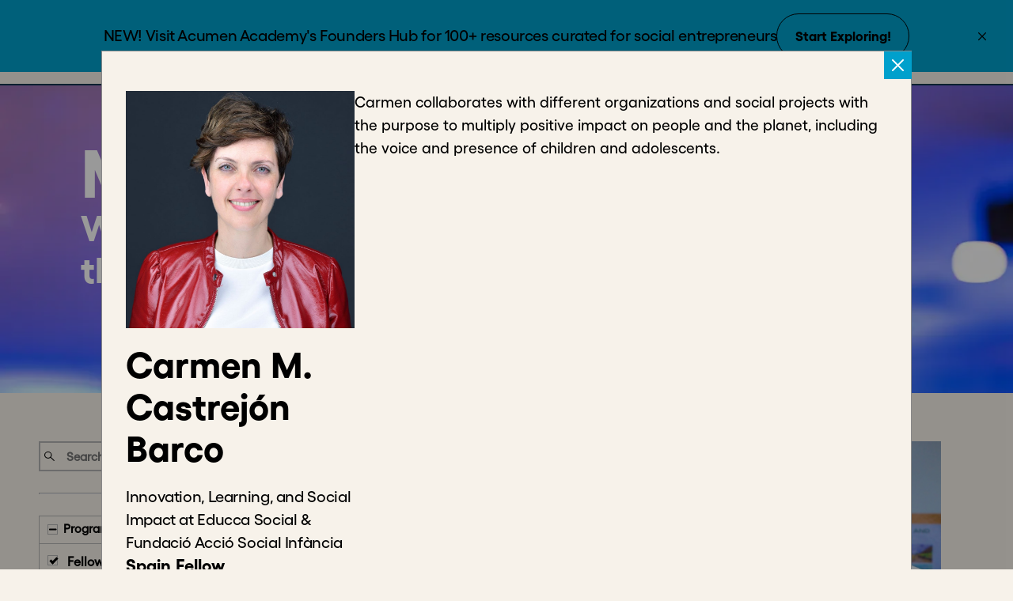

--- FILE ---
content_type: text/html
request_url: https://acumenacademy.org/meet-the-foundry/carmen-m.-castrejon-barco/
body_size: 36096
content:
<!DOCTYPE html><html lang="en"><head><meta charSet="utf-8"/><meta http-equiv="x-ua-compatible" content="ie=edge"/><meta name="viewport" content="width=device-width, initial-scale=1, shrink-to-fit=no"/><meta http-equiv="Content-Security-Policy" content="base-uri &#x27;self&#x27;; default-src &#x27;self&#x27; https://c.bing.com https://js.stripe.com https://bam.nr-data.net http://*.hotjar.com:* https://*.hotjar.com:* http://*.hotjar.io https://f7bca3e63a64.ngrok.app https://*.hotjar.io wss://*.hotjar.com; script-src &#x27;self&#x27; &#x27;unsafe-inline&#x27; https://js.hubspot.com/web-interactives-embed.js http://js.hs-scripts.com/5444950.js https://c.bing.com https://*.clarity.ms https://www.googleoptimize.com https://optimize.google.com https://js.stripe.com https://connect.facebook.net https://www.googleadservices.com https://www.google.com https://js-agent.newrelic.com  https://snap.licdn.com https://bam.nr-data.net  https://*.hotjar.com https://js.hs-scripts.com https://www.google-analytics.com https://www.googletagmanager.com  https://ssl.google-analytics.com https://js.hs-scripts.com https://js.hsleadflows.net https://js.hs-banner.com https://js.hsadspixel.net https://js.hubspotfeedback.com https://js.usemessages.com https://js.hs-analytics.net https://js.hscollectedforms.net https://js.hsforms.net https://js-na1.hs-scripts.com https://forms.hsforms.com https://bat.bing.com; style-src &#x27;self&#x27; &#x27;unsafe-inline&#x27; https://optimize.google.com https://fonts.googleapis.com https://tagmanager.google.com https://fonts.googleapis.com; object-src &#x27;none&#x27;; form-action &#x27;self&#x27;; font-src &#x27;self&#x27; https://fonts.gstatic.com data:; connect-src  &#x27;self&#x27; https://api.airtable.com https://content.hotjar.io https://metrics.hotjar.io/ https://px.ads.linkedin.com/ https://*.clarity.ms https://px.ads.linkedin.com/wa/ https://region1.google-analytics.com https://c.bing.com https://api.acumenacademy.org https://graphql.contentful.com https://*.acumenacademy.org https://f7bca3e63a64.ngrok.app https://vc.hotjar.io https://in.hotjar.com https://stats.g.doubleclick.net https://*.hotjar.com https://*.hotjar.com https://bam.nr-data.net  https://ipapi.co/json/  https://www.google-analytics.com *.hubspot.com api.hubapi.com js.usemessages.com js.hsleadflows.net js.hs-banner.com js.hubspotfeedback.com js.hsadspixel.net js.hs-analytics.net js.hs-scripts.com forms.hsforms.com wss://ws.hotjar.com/; img-src &#x27;self&#x27; https://www.facebook.com https://optimize.google.com https://googleads.g.doubleclick.net https://www.google.com https://bat.bing.com https://images.ctfassets.net/ http://images.ctfassets.net/ https://img.youtube.com https://i.vimeocdn.com/ https://px.ads.linkedin.com/ https://perf-na1.hsforms.com data: www.google-analytics.com www.googletagmanager.com https://ssl.gstatic.com https://www.gstatic.com  https://www.google-analytics.com  *.hubspot.com   cdn2.hubspot.net   forms.hsforms.com https://images.ctfassets.net;; frame-src https://player.vimeo.com https://acumenacademy.tfaforms.net https://airtable.com https://www.youtube.com https://optimize.google.com https://js.stripe.com https://*.hotjar.com *.hubspot.com forms.hsforms.com js.hsadspixel.net js.hscollectedforms.net js.usemessages.com;;"/><meta name="generator" content="Gatsby 5.13.7"/><meta data-react-helmet="true" name="description" content="Acumen Academy, The World&#x27;s School for Social Change"/><meta data-react-helmet="true" property="og:title" content="Acumen Academy"/><meta data-react-helmet="true" name="image" content="https://images.ctfassets.net/wshh1v3ruvt9/44Cfdv1mTY37GNkilVKPTP/9ed467dcea227912da5af00161681b30/AA-preview-photo.jpg"/><meta data-react-helmet="true" property="og:title" content="Acumen Academy"/><meta data-react-helmet="true" property="og:description" content="Acumen Academy, The World&#x27;s School for Social Change"/><meta data-react-helmet="true" property="og:site_name" content="Acumen Academy"/><meta data-react-helmet="true" property="og:url" content="https://www.acumenacademy.org"/><meta data-react-helmet="true" property="og:type" content="website"/><meta data-react-helmet="true" property="og:image" content="https://images.ctfassets.net/wshh1v3ruvt9/44Cfdv1mTY37GNkilVKPTP/9ed467dcea227912da5af00161681b30/AA-preview-photo.jpg"/><meta data-react-helmet="true" property="fb:app_id" content="2608866546020312"/><meta data-react-helmet="true" name="twitter:card" content="summary_large_image"/><meta data-react-helmet="true" name="twitter:site" content="@plusacumen"/><meta data-react-helmet="true" name="twitter:creator" content="@plusacumen"/><meta data-react-helmet="true" name="twitter:title" content="Acumen Academy"/><meta data-react-helmet="true" name="twitter:description" content="Acumen Academy, The World&#x27;s School for Social Change"/><meta data-react-helmet="true" name="twitter:image" content="https://images.ctfassets.net/wshh1v3ruvt9/44Cfdv1mTY37GNkilVKPTP/9ed467dcea227912da5af00161681b30/AA-preview-photo.jpg"/><meta name="theme-color" content="#663399"/><style data-href="/styles.31d6cfe0d16ae931b73c.css" data-identity="gatsby-global-css"></style><title data-react-helmet="true">Acumen Academy</title><script data-react-helmet="true" async="" src="/newrelic_prod.js" type="text/javascript"></script><link rel="sitemap" type="application/xml" href="/sitemap-index.xml"/><style>.gatsby-image-wrapper{position:relative;overflow:hidden}.gatsby-image-wrapper picture.object-fit-polyfill{position:static!important}.gatsby-image-wrapper img{bottom:0;height:100%;left:0;margin:0;max-width:none;padding:0;position:absolute;right:0;top:0;width:100%;object-fit:cover}.gatsby-image-wrapper [data-main-image]{opacity:0;transform:translateZ(0);transition:opacity .25s linear;will-change:opacity}.gatsby-image-wrapper-constrained{display:inline-block;vertical-align:top}</style><noscript><style>.gatsby-image-wrapper noscript [data-main-image]{opacity:1!important}.gatsby-image-wrapper [data-placeholder-image]{opacity:0!important}</style></noscript><script type="module">const e="undefined"!=typeof HTMLImageElement&&"loading"in HTMLImageElement.prototype;e&&document.body.addEventListener("load",(function(e){const t=e.target;if(void 0===t.dataset.mainImage)return;if(void 0===t.dataset.gatsbyImageSsr)return;let a=null,n=t;for(;null===a&&n;)void 0!==n.parentNode.dataset.gatsbyImageWrapper&&(a=n.parentNode),n=n.parentNode;const o=a.querySelector("[data-placeholder-image]"),r=new Image;r.src=t.currentSrc,r.decode().catch((()=>{})).then((()=>{t.style.opacity=1,o&&(o.style.opacity=0,o.style.transition="opacity 500ms linear")}))}),!0);</script><link rel="icon" href="/favicon-32x32.png?v=fb986de54647e75f9834d076422626a4" type="image/png"/><link rel="manifest" href="/manifest.webmanifest" crossorigin="anonymous"/><link rel="apple-touch-icon" sizes="48x48" href="/icons/icon-48x48.png?v=fb986de54647e75f9834d076422626a4"/><link rel="apple-touch-icon" sizes="72x72" href="/icons/icon-72x72.png?v=fb986de54647e75f9834d076422626a4"/><link rel="apple-touch-icon" sizes="96x96" href="/icons/icon-96x96.png?v=fb986de54647e75f9834d076422626a4"/><link rel="apple-touch-icon" sizes="144x144" href="/icons/icon-144x144.png?v=fb986de54647e75f9834d076422626a4"/><link rel="apple-touch-icon" sizes="192x192" href="/icons/icon-192x192.png?v=fb986de54647e75f9834d076422626a4"/><link rel="apple-touch-icon" sizes="256x256" href="/icons/icon-256x256.png?v=fb986de54647e75f9834d076422626a4"/><link rel="apple-touch-icon" sizes="384x384" href="/icons/icon-384x384.png?v=fb986de54647e75f9834d076422626a4"/><link rel="apple-touch-icon" sizes="512x512" href="/icons/icon-512x512.png?v=fb986de54647e75f9834d076422626a4"/><script>window.dataLayer = window.dataLayer || [];window.dataLayer.push({"platform":"Acumen Academy"}); (function(w,d,s,l,i){w[l]=w[l]||[];w[l].push({'gtm.start': new Date().getTime(),event:'gtm.js'});var f=d.getElementsByTagName(s)[0], j=d.createElement(s),dl=l!='dataLayer'?'&l='+l:'';j.async=true;j.src= 'https://www.googletagmanager.com/gtm.js?id='+i+dl+'';f.parentNode.insertBefore(j,f); })(window,document,'script','dataLayer', 'GTM-K8SBP5Q');</script><link rel="canonical" href="https://acumenacademy.org/meet-the-foundry/carmen-m.-castrejon-barco/" data-baseprotocol="https:" data-basehost="acumenacademy.org"/><link rel="preconnect" href="https://snap.licdn.com"/><link rel="preconnect" href="https://px.ads.linkedin.com"/><link rel="preconnect" href="https://js-agent.newrelic.com"/><link rel="preconnect" href="https://www.google-analytics.com"/><link rel="preconnect" href="https://bat.bing.com"/><link rel="preconnect" href="https://www.googletagmanager.com"/><link rel="preconnect" href="https://snap.licdn.com"/><link rel="dns-prefetch" href="https://snap.licdn.com"/><link rel="dns-prefetch" href="https://px.ads.linkedin.com"/><link rel="dns-prefetch" href="https://js-agent.newrelic.com"/><link rel="dns-prefetch" href="https://www.google-analytics.com"/><link rel="dns-prefetch" href="https://bat.bing.com"/><link rel="dns-prefetch" href="https://www.googletagmanager.com"/></head><body><noscript><iframe src="https://www.googletagmanager.com/ns.html?id=GTM-K8SBP5Q" height="0" width="0" style="display: none; visibility: hidden" aria-hidden="true"></iframe></noscript><div id="___gatsby"><div style="outline:none" tabindex="-1" id="gatsby-focus-wrapper"><style data-emotion="css f99mzw">.css-f99mzw{display:-webkit-box;display:-webkit-flex;display:-ms-flexbox;display:flex;-webkit-flex-direction:column;-ms-flex-direction:column;flex-direction:column;-webkit-flex:1;-ms-flex:1;flex:1;overflow:hidden;z-index:1;padding-top:97px;}</style><div class="body-wrapper css-f99mzw e1rsuf930"><style data-emotion="css-global eo95w6">@font-face{font-family:"Gellix";font-style:normal;font-weight:700;font-display:swap;src:local("Gellix-Bold"),url(/static/Gellix-Bold-0747a985ed24154e886f52d88ca3cde9.woff) format("woff2"),url(/static/Gellix-Bold-2d821e501ce5872db8c1039662fe7339.woff2) format("woff"),url(/static/Gellix-Bold-ea89118d2a889a614131cdf889cddb2c.ttf) format("ttf");}@font-face{font-family:"Gellix-Medium";font-style:normal;font-weight:500;font-display:swap;src:local("Gellix-Medium"),url(/static/Gellix-Medium-0fd133d1a87c058df43fb14e63bbb439.woff) format("woff2"),url(/static/Gellix-Medium-0a1a9f95af5efa29d2d30404334796c9.woff2) format("woff"),url(/static/Gellix-Medium-15d86b2d4318202950f8ed2396e79e1f.ttf) format("ttf");}*,*:before,*:after{box-sizing:border-box;}html,body,div,span,applet,object,iframe,h1,h2,h3,h4,h5,h6,p,blockquote,pre,a,abbr,acronym,address,big,cite,code,del,dfn,em,img,ins,kbd,q,s,samp,small,strike,strong,sub,sup,tt,var,b,u,i,center,dl,dt,dd,ol,ul,li,fieldset,form,label,legend,table,caption,tbody,tfoot,thead,tr,th,td,article,aside,canvas,details,embed,figure,figcaption,footer,header,hgroup,menu,nav,output,ruby,section,summary,time,mark,audio,video{margin:0;padding:0;border:0;font-size:100%;font:inherit;vertical-align:baseline;letter-spacing:normal;}article,aside,details,figcaption,figure,footer,header,hgroup,menu,nav,section{display:block;}body{line-height:1;font-weight:normal;color:#000000;background-color:#F7F2EA;position:relative;}ol,ul{list-style:none;}blockquote,q{quotes:none;}blockquote:before,blockquote:after,q:before,q:after{content:'';content:none;}table{border-collapse:collapse;border-spacing:0;}img{max-width:100%;height:auto;}a{-webkit-text-decoration:none;text-decoration:none;}.large-logo path:first-of-type{fill:#004969!important;}.large-logo path:nth-of-type(2){fill:#00A0CC!important;}.large-logo path:last-of-type{fill:#AFE6E3!important;}body,p,ol,ul,li{font-family:Gellix-Medium,serif;font-weight:500;font-size:1.0625rem;line-height:1.5rem;letter-spacing:-0.37px;}a,.smTitleWhite,.ccTitle,label{font-family:Gellix,sans-serif;}.smTitleWhite{font-weight:700;}.ccTitle{font-weight:500;}h1{font-size:66px;line-height:73px;font-family:Gellix,sans-serif;}h2{font-size:46px;line-height:53px;font-family:Gellix,sans-serif;}h3{font-size:46px;line-height:53px;font-family:Gellix-Medium,serif;}h4{font-size:33px;line-height:40px;font-family:Gellix,sans-serif;}h5{font-size:33px;line-height:40px;font-family:Gellix-Medium,serif;}h6{font-size:22px;line-height:29px;font-family:Gellix,sans-serif;}h6.allCaps{line-height:20px;}.h7{font-family:Gellix,sans-serif;font-weight:500;color:#00A0CC;font-size:15px;line-height:18px;}.h8{font-family:Gellix,sans-serif;font-weight:normal;font-size:13px;line-height:16px;letter-spacing:-0.2px;}p{font-size:20px;line-height:29px;font-family:Gellix-Medium,serif;}caption{font-size:22px;line-height:29px;font-family:Gellix-Medium,serif;}.hero-heading{font-size:93px;line-height:73px;font-family:Gellix,sans-serif;}.p1{font-family:Gellix,sans-serif;font-weight:bold;font-size:24px;line-height:28px;letter-spacing:-0.62px;}.p2{font-size:22px;line-height:43px;letter-spacing:-0.57px;font-family:Gellix,sans-serif;font-weight:bold;}.p2.white{text-shadow:0 0 4px 0 rgba(0, 0, 0, 0.5);}.p3{font-family:Gellix,sans-serif;font-weight:bold;font-size:20px;line-height:21px;letter-spacing:-0.06px;}.p4{font-family:Gellix,sans-serif;font-weight:500;font-size:18px;line-height:26px;letter-spacing:-0.39px;}.p5{font-family:Gellix,sans-serif;font-weight:500;font-size:14px;line-height:18px;letter-spacing:-0.3px;}.p6{font-family:Gellix-Medium,serif;font-weight:normal;font-size:15px;line-height:20px;letter-spacing:-0.43px;}.aaCaption{font-family:Gellix,sans-serif;font-weight:normal;font-size:11px;line-height:13px;letter-spacing:0.31px;}.ccTitle{letter-spacing:-0.2px;font-size:0.8125rem;line-height:1rem;}.allCaps{text-transform:uppercase;}.bold{font-weight:bold;}.featured-foundry-member-card-markdown h2{font-size:20px;line-height:1.3em;font-weight:normal;}.featured-foundry-member-card-markdown p{display:none;}.foundry-member-modal-card-markdown h2{font-size:20px;font-weight:bold;line-height:22px;letter-spacing:0em;margin-bottom:5px;}.foundry-member-grid-card-markdown h2{font-size:15px!important;font-weight:bold;font-family:Gellix-Medium,serif;line-height:19px!important;letter-spacing:0em;margin-bottom:5px;}.foundry-member-grid-card-markdown p{font-weight:medium;}.codedH1{font-size:93px;line-height:100px;}@media only screen and (max-width: 599px){h1{font-size:60px;line-height:66px;}h2{font-size:46px;line-height:53px;}h3{font-size:46px;line-height:53px;}h4{font-size:33px;line-height:40px;}h5{font-size:33px;line-height:40px;}h6{font-size:22px;line-height:29px;}h6.allCaps{line-height:24px;}a{color:#000000;}.h7{font-size:20px;line-height:24px;}.h8{letter-spacing:-0.25px font-size:16px;line-height:19px;}.smTitleWhite{font-size:0.8125rem;line-height:0.8125rem;color:#ffffff;}.ccTitle{font-size:1rem;line-height:1.1875rem;letter-spacing:-0.25px;}.p1{letter-spacing:-1.38px;font-size:53px;line-height:74px;}.p2{letter-spacing:-0.9px;font-size:35px;line-height:43px;}.p3{letter-spacing:-0.09px;font-size:30px;line-height:37px;}.p4{letter-spacing:-0.45px;font-size:21px;line-height:32px;}.p5{letter-spacing:-0.37px;font-size:17px;line-height:24px;}.p6{letter-spacing:-0.57px;font-size:20px;line-height:31px;}.aaCaption{letter-spacing:0.37px;font-size:13px;line-height:16px;}p{font-size:21px;line-height:28px;}caption{font-size:18px;line-height:24px;}.hero-heading{font-size:73px;line-height:80px;}.codedH1{font-size:73px;line-height:80px;display:block;width:100%;word-wrap:break-word;}}.primaryBtn,.secondaryBtn{display:-webkit-box;display:-webkit-flex;display:-ms-flexbox;display:flex;-webkit-box-pack:center;-ms-flex-pack:center;-webkit-justify-content:center;justify-content:center;-webkit-align-items:center;-webkit-box-align:center;-ms-flex-align:center;align-items:center;margin:0 0 1rem 0;border:1px solid transparent;border-radius:0;background-color:0.25s ease-out,color 0.25s ease-out;-webkit-transition:background-color 0.25s ease-out,color 0.25s ease-out;transition:background-color 0.25s ease-out,color 0.25s ease-out;line-height:1;text-align:center;cursor:pointer;min-width:10.375rem;height:2.25rem;font-size:1.1875rem;font-weight:700;}.primaryBtn{background-color:#00A0CC;color:#000000;}.primaryBtn:hover{background-color:#AFE6E3;}.primaryBtn:disabled{background-color:#b4b4b4;}.secondaryBtn{border:2px solid #00A0CC;-webkit-transition:border-color 0.25s ease-out,color 0.25s ease-out;transition:border-color 0.25s ease-out,color 0.25s ease-out;color:#00A0CC;background-color:transparent;}.secondaryBtn:hover{color:#AFE6E3;border-color:#AFE6E3;}.secondaryBtn:disabled{color:#b4b4b4;border-color:#b4b4b4;}.white-button,.black-button,.black-button-constant,.disabled-button{font-family:Gellix,sans-serif;border-radius:30px;display:-webkit-inline-box;display:-webkit-inline-flex;display:-ms-inline-flexbox;display:inline-flex;-webkit-box-pack:center;-ms-flex-pack:center;-webkit-justify-content:center;justify-content:center;-webkit-align-items:center;-webkit-box-align:center;-ms-flex-align:center;align-items:center;cursor:pointer;background-color:transparent;font-size:17px;padding:15.5px 22.5px;}.white-button{color:#ffffff;border:1px solid #ffffff;}.white-button:visited{color:#ffffff;}.white-button:visited:hover{color:#000000;}.white-button:active,.white-button:hover{background-color:#ffffff;color:#000000;}.black-button{border:1px solid #000000;color:#000000;}.black-button:active,.black-button:hover{background-color:#000000;color:#ffffff;}.black-button:visited{color:#000000;}.black-button:visited:hover{color:#ffffff;}.black-button-constant{border:1px solid #000000;color:#ffffff;background-color:#000000;}.disabled-button{background-color:#b4b4b4;color:#ffffff;border:1px solid #b4b4b4;cursor:not-allowed;}@-webkit-keyframes fadein{from{opacity:0;}to{opacity:1;}}@keyframes fadein{from{opacity:0;}to{opacity:1;}}@-moz-keyframes fadein{from{opacity:0;}to{opacity:1;}}@-webkit-keyframes fadein{from{opacity:0;}to{opacity:1;}}@-ms-keyframes fadein{from{opacity:0;}to{opacity:1;}}@-o-keyframes fadein{from{opacity:0;}to{opacity:1;}}@-webkit-keyframes slideUp{from{max-height:1000px;padding-bottom:20px;}to{max-height:0;}}@keyframes slideUp{from{max-height:1000px;padding-bottom:20px;}to{max-height:0;}}@-moz-keyframes slideUp{from{max-height:1000px;padding-bottom:20px;}to{max-height:0;}}@-webkit-keyframes slideUp{from{max-height:1000px;padding-bottom:20px;}to{max-height:0;}}@-ms-keyframes slideUp{from{max-height:1000px;padding-bottom:20px;}to{max-height:0;}}@-o-keyframes slideUp{from{max-height:1000px;padding-bottom:20px;}to{max-height:0;}}@-webkit-keyframes slideDown{from{max-height:0;}to{max-height:1000px;}}@keyframes slideDown{from{max-height:0;}to{max-height:1000px;}}@-moz-keyframes slideDown{from{max-height:0;}to{max-height:1000px;}}@-webkit-keyframes slideDown{from{max-height:0;}to{max-height:1000px;}}@-ms-keyframes slideDown{from{max-height:0;}to{max-height:1000px;}}@-o-keyframes slideDown{from{max-height:0;}to{max-height:1000px;}}@-webkit-keyframes dropdown{from{-webkit-transform:scaleY(0);-moz-transform:scaleY(0);-ms-transform:scaleY(0);transform:scaleY(0);}to{-webkit-transform:scaleY(1);-moz-transform:scaleY(1);-ms-transform:scaleY(1);transform:scaleY(1);}}@keyframes dropdown{from{-webkit-transform:scaleY(0);-moz-transform:scaleY(0);-ms-transform:scaleY(0);transform:scaleY(0);}to{-webkit-transform:scaleY(1);-moz-transform:scaleY(1);-ms-transform:scaleY(1);transform:scaleY(1);}}@-moz-keyframes dropdown{from{-webkit-transform:scaleY(0);-moz-transform:scaleY(0);-ms-transform:scaleY(0);transform:scaleY(0);}to{-webkit-transform:scaleY(1);-moz-transform:scaleY(1);-ms-transform:scaleY(1);transform:scaleY(1);}}@-webkit-keyframes dropdown{from{-webkit-transform:scaleY(0);-moz-transform:scaleY(0);-ms-transform:scaleY(0);transform:scaleY(0);}to{-webkit-transform:scaleY(1);-moz-transform:scaleY(1);-ms-transform:scaleY(1);transform:scaleY(1);}}@-ms-keyframes dropdown{from{-webkit-transform:scaleY(0);-moz-transform:scaleY(0);-ms-transform:scaleY(0);transform:scaleY(0);}to{-webkit-transform:scaleY(1);-moz-transform:scaleY(1);-ms-transform:scaleY(1);transform:scaleY(1);}}@-o-keyframes dropdown{from{-webkit-transform:scaleY(0);-moz-transform:scaleY(0);-ms-transform:scaleY(0);transform:scaleY(0);}to{-webkit-transform:scaleY(1);-moz-transform:scaleY(1);-ms-transform:scaleY(1);transform:scaleY(1);}}@-webkit-keyframes animateUp{from{max-height:1000px;}to{max-height:0;}}@keyframes animateUp{from{max-height:1000px;}to{max-height:0;}}.show-bg-image.dark-text.whitened{color:#000000;}.show-bg-image.dark-text.whitened:hover{color:white;}.show-bg-image.dark-text.whitened:hover a{color:white;border-bottom-color:white;}.show-bg-image.dark-text.whitened a{color:#000000;border-bottom-color:#000000;}.show-bg-image.white-text.whitened{color:white!important;}.show-bg-image.white-text.whitened a{color:white!important;border-bottom-color:white!important;}.hide-bg-image.dark-text.whitened{color:white;}.hide-bg-image.dark-text.whitened a{color:white;border-bottom-color:white;}.hide-bg-image.white-text.whitened{color:white;}.hide-bg-image.white-text.whitened a{color:white;border-bottom-color:white;}.drop_container{display:none;-webkit-animation:animateFromBottom .3s;animation:animateFromBottom .3s;}.drop_container.show{display:block;}.drop_container.show.animate-out{-webkit-animation:animateToBottom .3s;animation:animateToBottom .3s;}.drop_container>.item{display:-webkit-box;display:-webkit-flex;display:-ms-flexbox;display:flex;}@-webkit-keyframes animateFromBottom{from{-webkit-transform:translate3d(0, -100px, 0);-moz-transform:translate3d(0, -100px, 0);-ms-transform:translate3d(0, -100px, 0);transform:translate3d(0, -100px, 0);opacity:0;}to{-webkit-transform:translate3d(0, 0, 0);-moz-transform:translate3d(0, 0, 0);-ms-transform:translate3d(0, 0, 0);transform:translate3d(0, 0, 0);opacity:1;}}@keyframes animateFromBottom{from{-webkit-transform:translate3d(0, -100px, 0);-moz-transform:translate3d(0, -100px, 0);-ms-transform:translate3d(0, -100px, 0);transform:translate3d(0, -100px, 0);opacity:0;}to{-webkit-transform:translate3d(0, 0, 0);-moz-transform:translate3d(0, 0, 0);-ms-transform:translate3d(0, 0, 0);transform:translate3d(0, 0, 0);opacity:1;}}@-webkit-keyframes animateToBottom{from{-webkit-transform:translate3d(0, 0, 0);-moz-transform:translate3d(0, 0, 0);-ms-transform:translate3d(0, 0, 0);transform:translate3d(0, 0, 0);opacity:1;}to{-webkit-transform:translate3d(0, -100px, 0);-moz-transform:translate3d(0, -100px, 0);-ms-transform:translate3d(0, -100px, 0);transform:translate3d(0, -100px, 0);opacity:0;}}@keyframes animateToBottom{from{-webkit-transform:translate3d(0, 0, 0);-moz-transform:translate3d(0, 0, 0);-ms-transform:translate3d(0, 0, 0);transform:translate3d(0, 0, 0);opacity:1;}to{-webkit-transform:translate3d(0, -100px, 0);-moz-transform:translate3d(0, -100px, 0);-ms-transform:translate3d(0, -100px, 0);transform:translate3d(0, -100px, 0);opacity:0;}}.hide-bg-image.white-text.not-whitened{color:#000000;}.hide-bg-image.white-text.not-whitened a{color:#000000;border-bottom-color:#000000;}.hide-bg-image.dark-text.not-whitened{color:#000000;}.hide-bg-image.dark-text.not-whitened a{color:#000000;border-bottom-color:#000000;}.primary{color:#00A0CC;}.secondary{color:#AFE6E3;}.white{color:#ffffff;}.main{color:#000000;}.main-fill{fill:#000000;}.dark-gray-text{color:#322B2B;}.disabled-text{color:#b4b4b4;}.bold{font-weight:bold;}.primary-bg{background-color:#00A0CC;}.main-bg{background-color:#F7F2EA;}.dark-blue-bg{background-color:#03364f;}.dark-blue-text{color:#03364f;}.border-bottom-dark-blue{border-bottom:2px solid #03364f;}.border-bottom-light{border-bottom:2px solid #F7F2EA;}.dark-blue-bottom-border{border-bottom:1px solid #03364f;}.secondary-bg{background-color:#AFE6E3;}.pale-white-bg{background-color:#F7F2EA;}.email-input{color:#AFE6E3;border:none;text-align:left;border-bottom:1px solid white;}.email-input::-webkit-input-placeholder{color:#AFE6E3;}.email-input::-moz-placeholder{color:#AFE6E3;}.email-input:-ms-input-placeholder{color:#AFE6E3;}.email-input::placeholder{color:#AFE6E3;}.underline-effect{position:relative;display:inline-block;-webkit-text-decoration:none;text-decoration:none;}.underline-effect::before,.underline-effect::after{content:"";position:absolute;top:23px;height:1px;width:0;background-color:black;-webkit-transition:width 0.2s ease-out;transition:width 0.2s ease-out;}.underline-effect::before{left:50%;-webkit-transform:translateX(-100%);-moz-transform:translateX(-100%);-ms-transform:translateX(-100%);transform:translateX(-100%);}.underline-effect::after{right:50%;-webkit-transform:translateX(100%);-moz-transform:translateX(100%);-ms-transform:translateX(100%);transform:translateX(100%);}.underline-effect:hover::before,.underline-effect:hover::after{width:50%;}.grey-bg{background-color:#f2f2f2;}.white-bg{background-color:#ffffff;}.accent-bg{background-color:#b4b4b4;}.light-bg{background-color:#eeeeee;}.royalblue-bg{background-color:#2a6eeb;}.primary-link-container a{color:#00A0CC;}.primary-link-container a:hover{color:#AFE6E3;}.main-link-container a{color:#000000;}.main-link-container a:hover{color:#00A0CC;}.primary-hover:hover{color:#00A0CC;}.primary-placeholder::-webkit-input-placeholder{color:#00A0CC;}.primary-placeholder::-moz-placeholder{color:#00A0CC;}.primary-placeholder:-ms-input-placeholder{color:#00A0CC;}.primary-placeholder::placeholder{color:#00A0CC;}.black-placeholder::-webkit-input-placeholder{color:#000000;}.black-placeholder::-moz-placeholder{color:#000000;}.black-placeholder:-ms-input-placeholder{color:#000000;}.black-placeholder::placeholder{color:#000000;}.link-container-secondary-hover a:hover{color:#AFE6E3;text-decoration-color:#AFE6E3;}.white-hover:hover{color:#ffffff;}.secondary-hover:hover{color:#AFE6E3;-webkit-transition:0.2s ease-in-out;transition:0.2s ease-in-out;}.jungle-green-hover:hover{color:#007076;-webkit-transition:0.2s ease-in-out;transition:0.2s ease-in-out;}.jungle-green{color:#007076;}.secondary-background-hover:hover,.secondary-background-hover:focus{-webkit-transition:0.2s ease-in-out;transition:0.2s ease-in-out;background-color:#AFE6E3;}.secondary-background-hover:hover h2,.secondary-background-hover:focus h2,.secondary-background-hover:hover p,.secondary-background-hover:focus p{color:#000000;}.primary-placeholder{color:#322B2B;}.primary-placeholder::-webkit-input-placeholder{color:#00A0CC;font-weight:bold;font-family:Gellix,sans-serif;}.primary-placeholder::-moz-placeholder{color:#00A0CC;font-weight:bold;font-family:Gellix,sans-serif;}.primary-placeholder:-ms-input-placeholder{color:#00A0CC;font-weight:bold;font-family:Gellix,sans-serif;}.primary-placeholder::placeholder{color:#00A0CC;font-weight:bold;font-family:Gellix,sans-serif;}.header-links-font{font-family:Gellix-Medium,serif;}.dashboard-main-link{color:black;position:relative;display:inline-block;-webkit-text-decoration:none;text-decoration:none;}.dashboard-main-link::before,.dashboard-main-link::after{content:"";position:absolute;top:23px;height:1px;width:0;background-color:black;-webkit-transition:width 0.2s ease-out;transition:width 0.2s ease-out;}.dashboard-main-link::before{left:50%;-webkit-transform:translateX(-100%);-moz-transform:translateX(-100%);-ms-transform:translateX(-100%);transform:translateX(-100%);}.dashboard-main-link::after{right:50%;-webkit-transform:translateX(100%);-moz-transform:translateX(100%);-ms-transform:translateX(100%);transform:translateX(100%);}.dashboard-main-link:hover::before,.dashboard-main-link:hover::after{width:50%;}@media (min-width: 991px){.dashboard-main-link{text-underline-offset:3px;text-decoration-thickness:1px;}}.dashboard-dropdown-link{color:white;}.primary-placeholder-and-text{color:#00A0CC;}.primary-placeholder-and-text::-webkit-input-placeholder{color:#00A0CC;}.primary-placeholder-and-text::-moz-placeholder{color:#00A0CC;}.primary-placeholder-and-text:-ms-input-placeholder{color:#00A0CC;}.primary-placeholder-and-text::placeholder{color:#00A0CC;}.primary-fill{fill:#00A0CC;}.primary-fill-hover:hover{fill:#00A0CC;-webkit-transition:0.2s ease-in-out;transition:0.2s ease-in-out;}.secondary-fill{fill:#AFE6E3;}.white-fill{fill:#ffffff;}.main-fill{fill:#000000;}.dkGray-fill{fill:#322B2B;}.dkBlue-fill{fill:#03364f;}.accent-fill{fill:#b4b4b4;}.white-text-hover:hover,.white-text-hover:focus{-webkit-transition:0.2s ease-in-out;transition:0.2s ease-in-out;color:#ffffff;}.primary-stroke{stroke:#00A0CC;}.secondary-stroke{stroke:#AFE6E3;}.white-stroke{stroke:#ffffff;}.path-primary-fill path{fill:#00A0CC;}.path-black-fill path{fill:#000000;}.path-secondary-fill path{fill:#AFE6E3;}.path-white-fill path{fill:#ffffff;}.path-main-fill path{fill:#000000;}.svg-path-white-fill-hover:hover svg path{fill:#ffffff;-webkit-transition:all 0.3s ease-out;transition:all 0.3s ease-out;}.svg-path-primary-fill:hover path{fill:#AFE6E3;}.svg-path-primary-fill path{fill:#00A0CC;}.svg-path-black-fill path{fill:#000000;}.svg-path-primary-fill-on-courses-page path{fill:#00A0CC;}.svg-path-dkBlue-fill-on-courses-page path{fill:#03364f;}.action-svg g{fill:#03364f;stroke:#03364f;}.action-svg:hover g{fill:#AFE6E3;stroke:#AFE6E3;cursor:pointer;}.my-dashboard-svg:hover g{fill:#AFE6E3;stroke:#AFE6E3;cursor:pointer;}.main-svg g{fill:#000000;}.white-svg g{fill:#ffffff;}.secondary-svg g{fill:#AFE6E3;}.secondary-stroke{stroke:#AFE6E3;}.disabled-svg-fill path{fill:#b4b4b4;}.primary-border.primary-border{border-color:#00A0CC;border-bottom-color:#00A0CC;border-top-color:#00A0CC;}.primary-border-dkBlue{border-color:#03364f;border-bottom-color:#03364f;border-top-color:#03364f;}.black-border{border-color:#000000;border-bottom-color:#000000;border-top-color:#000000;}.primary-border-hover:hover{border-color:#00A0CC;border-bottom-color:#00A0CC;border-top-color:#00A0CC;}.secondary-border-hover:hover{border-color:#AFE6E3;border-bottom-color:#AFE6E3;border-top-color:#AFE6E3;}.secondary-border{border-color:#AFE6E3;border-bottom-color:#AFE6E3;border-top-color:#AFE6E3;}.secondary-underline{-webkit-text-decoration:underline;text-decoration:underline;text-decoration-color:#AFE6E3;}.white-underline{-webkit-text-decoration:underline;text-decoration:underline;text-decoration-color:#ffffff;color:#ffffff;}.main-border{border-color:#000000;border-bottom-color:#000000;border-top-color:#000000;}.download-certificate-wrapper:hover{border-bottom:4px solid;border-bottom-color:#00A0CC;}.light-table-border{border:1px solid #eeeeee;}.thead-padding{padding:12px;}.table-cell-padding{padding:4px;}.table-margin{margin:20px 0 50px 0;}.ordered-list{list-style-type:decimal;}.small-acumen-academy-logo polygon:first-of-type{fill:#AFE6E3;}.small-acumen-academy-logo polygon:last-of-type{fill:#00A0CC;}.large-acumen-academy-logo polygon:first-of-type{fill:#00A0CC;}.large-acumen-academy-logo polygon:last-of-type{fill:#AFE6E3;}.secondary-large-acumen-academy-logo polygon:first-of-type{fill:#AFE6E3;}.secondary-large-acumen-academy-logo polygon:last-of-type{fill:#00A0CC;}.svg-child-circle-fill-primary svg circle{fill:#00A0CC;}.svg-child-circle-fill-secondary circle{fill:#AFE6E3;}.svg-child-circle-fill-white circle{fill:#ffffff;}.svg-child-circle-fill-light circle{fill:#eeeeee;}.svg-child-circle-fill-dkBlue circle{fill:#03364f;}.svg-child-polygon-fill-secondary polygon{fill:#AFE6E3;}.svg-child-polygon-fill-primary polygon{fill:#00A0CC;}.svg-path-accent-fill path{fill:#b4b4b4;}.svg-path-accent-fill-on-courses-page path{fill:#b4b4b4;}.svg-path-accent-fill-on-courses-page path:hover{fill:#AFE6E3;}.help-links{font-family:Gellix-Medium,serif;font-size:45px;margin:1.5rem 0;display:-webkit-box;display:-webkit-flex;display:-ms-flexbox;display:flex;-webkit-align-items:center;-webkit-box-align:center;-ms-flex-align:center;align-items:center;color:#000000;}.course-card-spacing{margin:0 1.5em 2em 1.5em;}@media only screen and (max-width: 599px){.course-card-spacing{width:94vw;margin:10px auto 0 auto;}}.course-list-download-link.course-list-download-link.course-list-download-link:hover{color:#00A0CC;cursor:pointer;}.course-list-download-link.course-list-download-link.course-list-download-link:hover svg{margin:0;}.course-list-download-link.course-list-download-link.course-list-download-link:hover svg g path{fill:#00A0CC;}.course-list-download-link.course-list-download-link.course-list-download-link:hover:hover span{border-bottom:2.5px solid #00A0CC;}@media only screen and (max-width: 1350px){.helper1350-breakpoint-1em-margin{margin:1em 1em;}}.dynamic-form-input-wrapper:focus-within,.dynamic-form-input-wrapper:focus{border-color:#00A0CC!important;-webkit-transition:all 0.2s ease-out;transition:all 0.2s ease-out;}.dynamic-form-input-wrapper:focus-within >div,.dynamic-form-input-wrapper:focus >div{border-color:#00A0CC!important;-webkit-transition:all 0.2s ease-out;transition:all 0.2s ease-out;}.dynamic-form-input-wrapper.has-errors{border-color:!important;-webkit-transition:all 0.2s ease-out;transition:all 0.2s ease-out;}button:disabled{background-color:#b4b4b4;border:1px solid #b4b4b4;}button:disabled div{color:#000000;}button:disabled:hover{cursor:not-allowed;}.white-border{border-color:#ffffff;border-bottom-color:#ffffff;border-top-color:#ffffff;}.course-catalog-hero-primary-card{background-color:#00A0CC!important;color:#000000!important;}.course-catalog-hero-secondary-card{background-color:#AFE6E3;color:#000000;}.course-catalog-primary-single-card{color:#000000;background-color:#00A0CC;}.course-catalog-primary-single-card p{color:#000000;}.course-catalog-light-grey-single-card{background-color:#AFE6E3;}.course-catalog-light-grey-single-card h4{color:#000000;}.course-catalog-light-grey-single-card h2{color:#000000;}.course-catalog-light-grey-single-card:hover{background-color:#AFE6E3;color:#000000;}.course-catalog-light-grey-single-card:hover svg path{fill:#000000;}.course-catalog-light-grey-single-card:hover p{border-top-color:#000000;color:#000000;}.course-catalog-light-grey-single-card:hover h4,.course-catalog-light-grey-single-card:hover h2,.course-catalog-light-grey-single-card:hover a{color:#000000;}.course-catalog-hero-light-grey{background-color:#eeeeee;}label>span.primary-checkbox-border-override.primary-checkbox-border-override{border-color:#000000;}label>span.secondary-checkbox-border-override.secondary-checkbox-border-override{border-color:#AFE6E3;}.primary label input[type=radio]:checked~span:after{background-color:#00A0CC;}.primary-markdown{margin-left:120px;margin-right:120px;}@media only screen and (max-width: 800px){.primary-markdown{margin-left:14px;margin-right:14px;}}.primary-markdown a{color:#00A0CC;}.primary-markdown strong{font-weight:bolder;}.primary-markdown h1{color:#00A0CC;}.primary-markdown h2,.primary-markdown h3,.primary-markdown h4,.primary-markdown h5,.primary-markdown h6,.primary-markdown h7{color:#00A0CC;}.primary-markdown ul{margin-left:40px;}.primary-markdown ul li:before{content:'\25C6';margin-left:-30px;margin-right:15px;color:#b4b4b4;}.primary-markdown p,.primary-markdown li{margin:30px 0px 30px 0px;}.fellowship-faq h3,.fellowship-faq h4{font-size:20px;font-weight:500;letter-spacing:-0.18px;line-height:24px;margin:50px 40px 30px 0;}@media only screen and (max-width: 800px){.fellowship-faq h3,.fellowship-faq h4{margin:12px 14px 14px 0;}}.fellowship-faq p{font-size:18px;font-weight:500;letter-spacing:-0.18px;line-height:24px;margin:30px 40px 30px 0;}@media only screen and (max-width: 800px){.fellowship-faq p{margin:12px 14px 14px 0;}}h2.fellowship-experience-headers{font-size:53px;font-weight:bold;letter-spacing:-1.38px;line-height:64px;margin:24px 342px;}@media only screen and (max-width: 1100px){h2.fellowship-experience-headers{font-size:36px;font-weight:bold;letter-spacing:-0.94px;line-height:28px;margin:24px 0px;}}h3.fellowship-experience-heading{font-size:20px;font-weight:bold;letter-spacing:-0.06px;line-height:21px;margin:0 342px 20px 342px;}@media only screen and (max-width: 1100px){h3.fellowship-experience-heading{margin-left:0px;}}p.fellowship-experience-paragraph{font-size:20px;letter-spacing:-0.57px;line-height:29px;margin-left:342px;margin-right:342px;margin-bottom:20px;}p.fellowship-experience-paragraph a{color:#00A0CC;}@media only screen and (max-width: 1100px){p.fellowship-experience-paragraph{margin-left:0px;margin-right:0px;}}.contact-us-paragraph{font-size:20px!important;line-height:29px!important;color:#000000;}ul.fellowship-experience-list{margin:36px 0;}li.fellowship-experience-list-item{font-size:20px;letter-spacing:-0.57px;line-height:31px;margin:16px 342px 16px 342px;}li.fellowship-experience-list-item:before{content:"⬥";color:#03364f;margin-left:-20px;}@media only screen and (max-width: 1100px){li.fellowship-experience-list-item{margin-left:20px;margin-right:20px;}}.fellowship-regional-description-strong{display:block;font-size:20px;font-weight:bold;letter-spacing:-0.18px;line-height:24px;margin-top:9px;margin-bottom:15px;font-family:Gellix,sans-serif;}.fellowship-regional-description{font-size:18px;font-weight:500;letter-spacing:-0.18px;line-height:24px;margin:30px 40px 30px 48px;}@media only screen and (max-width: 800px){.fellowship-regional-description{margin:12px 14px 14px 15px;}}.featured-fellows-bioAbout-heading{font-size:2.15vw;font-weight:bold;letter-spacing:-1.04px;line-height:48px;margin:48px 20px 0 20px;}@media only screen and (max-width: 1200px){.featured-fellows-bioAbout-heading{font-size:32px;letter-spacing:-1.04px;line-height:32px;margin:40px 20px 0 20px;}}@media only screen and (max-width: 1100px){.featured-fellows-bioAbout-heading{font-size:24px;letter-spacing:-1.04px;line-height:24px;margin:30px 20px 0 20px;}}.feature-fellow-bioAbout-paragraph{font-size:24px;font-weight:500;letter-spacing:-0.22px;line-height:30px;margin-left:20px;margin:10px 20px 0 20px;}@media only screen and (max-width: 1100px){.feature-fellow-bioAbout-paragraph{font-size:20px;letter-spacing:-0.22px;line-height:24px;}}.spin-up{-webkit-transform:rotate(180deg);-moz-transform:rotate(180deg);-ms-transform:rotate(180deg);transform:rotate(180deg);-webkit-animation:spinUp 1s ease-in-out;-moz-animation:spinUp 1s ease-in-out;-ms-animation:spinUp 1s ease-in-out;-o-animation:spinUp 1s ease-in-out;-webkit-animation:spinUp 1s ease-in-out;animation:spinUp 1s ease-in-out;}.spin-down{-webkit-transform:rotate(0deg);-moz-transform:rotate(0deg);-ms-transform:rotate(0deg);transform:rotate(0deg);-webkit-animation:spinDown 1s ease-in-out;-moz-animation:spinDown 1s ease-in-out;-ms-animation:spinDown 1s ease-in-out;-o-animation:spinDown 1s ease-in-out;-webkit-animation:spinDown 1s ease-in-out;animation:spinDown 1s ease-in-out;}.arrow-up{-webkit-transform:rotate(180deg);-moz-transform:rotate(180deg);-ms-transform:rotate(180deg);transform:rotate(180deg);}.arrow-down{-webkit-transform:rotate(0deg);-moz-transform:rotate(0deg);-ms-transform:rotate(0deg);transform:rotate(0deg);}.nav-toggle{display:-webkit-box;display:-webkit-flex;display:-ms-flexbox;display:flex;-webkit-flex-direction:column;-ms-flex-direction:column;flex-direction:column;-webkit-box-pack:justify;-webkit-justify-content:space-between;justify-content:space-between;height:40px;width:40px;outline:none;border:none;background-color:#F7F2EA;padding:0;}.nav-toggle:focus{outline:none;}.nav-toggle .bar{height:7px;width:100%;background-color:#03364f;-webkit-transition:all 100ms ease-in-out;transition:all 100ms ease-in-out;}.nav-toggle:hover{cursor:pointer;}.x:nth-of-type(1){-webkit-transition:all 100ms ease-in-out;transition:all 100ms ease-in-out;-webkit-transform:rotate(45deg);-moz-transform:rotate(45deg);-ms-transform:rotate(45deg);transform:rotate(45deg);transform-origin:top left;width:50px;}.x:nth-of-type(2){-webkit-transition:all 100ms ease-in-out;transition:all 100ms ease-in-out;transform-origin:center;width:0;}.x:nth-of-type(3){-webkit-transition:all 100ms ease-in-out;transition:all 100ms ease-in-out;-webkit-transform:rotate(-45deg);-moz-transform:rotate(-45deg);-ms-transform:rotate(-45deg);transform:rotate(-45deg);transform-origin:bottom left;width:50px;}.our-story-description{font-family:Gellix,sans-serif;font-size:21px;font-weight:500;letter-spacing:-0.45px;line-height:32px;margin-bottom:40px;}@media only screen and (max-width: 599px){.our-story-description{font-size:18px;letter-spacing:-0.39px;line-height:26px;margin-bottom:30px;}}.manifesto-description{font-family:Gellix-Medium,serif;font-size:20px;letter-spacing:-0.85px;line-height:31px;margin-bottom:38px;}@media only screen and (max-width: 599px){.manifesto-description{font-size:15px;letter-spacing:-0.68px;line-height:20px;margin-bottom:30px;}}.manifesto-description-strong{font-family:Gellix-Medium,serif;font-size:28px;letter-spacing:-0.85px;line-height:31px;margin-bottom:38px;}@media only screen and (max-width: 599px){.manifesto-description-strong{font-size:20px;letter-spacing:-0.68px;line-height:20px;margin-bottom:30px;}}.redefine-icon-secondary-hover.redefine-icon-secondary-hover:hover,.lead-icon-secondary-hover.lead-icon-secondary-hover:hover{-webkit-transition:all 0.3s ease-out;transition:all 0.3s ease-out;}.redefine-icon-secondary-hover.redefine-icon-secondary-hover:hover g g path:nth-child(2),.lead-icon-secondary-hover.lead-icon-secondary-hover:hover g g path:nth-child(2){fill:#AFE6E3;}.redefine-icon-secondary-hover.redefine-icon-secondary-hover:hover g g path:nth-child(1),.lead-icon-secondary-hover.lead-icon-secondary-hover:hover g g path:nth-child(1),.redefine-icon-secondary-hover.redefine-icon-secondary-hover:hover g g path:nth-child(3),.lead-icon-secondary-hover.lead-icon-secondary-hover:hover g g path:nth-child(3){fill:#ffffff;}.redefine-icon-secondary-hover.redefine-icon-secondary-hover:hover .explore-lander-lead-icon-primary g g path:nth-child(2),.lead-icon-secondary-hover.lead-icon-secondary-hover:hover .explore-lander-lead-icon-primary g g path:nth-child(2),.redefine-icon-secondary-hover.redefine-icon-secondary-hover:hover .explore-lander-redefine-icon-primary g g path:nth-child(2),.lead-icon-secondary-hover.lead-icon-secondary-hover:hover .explore-lander-redefine-icon-primary g g path:nth-child(2){fill:#00A0CC;}.redefine-icon-secondary-hover.redefine-icon-secondary-hover g g path:nth-child(2),.lead-icon-secondary-hover.lead-icon-secondary-hover g g path:nth-child(2){fill:#ffffff;}.redefine-icon-secondary-hover.redefine-icon-secondary-hover g g path:nth-child(1),.lead-icon-secondary-hover.lead-icon-secondary-hover g g path:nth-child(1),.redefine-icon-secondary-hover.redefine-icon-secondary-hover g g path:nth-child(3),.lead-icon-secondary-hover.lead-icon-secondary-hover g g path:nth-child(3){fill:#00A0CC;}​ .redefine-secondary-icon g g path:nth-child(2){fill:#ffffff;}​ .redefine-secondary-icon g g path:nth-child(1),​ .redefine-secondary-icon g g path:nth-child(3){fill:#AFE6E3;}​ .redefine-secondary-icon__primary-bg g g path:nth-child(2){fill:#00A0CC;}​ .redefine-secondary-icon__primary-bg g g path:nth-child(1),​ .redefine-secondary-icon__primary-bg g g path:nth-child(3){fill:#AFE6E3;}​ .redefine-path-white-hover__child__path:hover svg g g path:nth-child(2){fill:#AFE6E3;-webkit-transition:all 0.3s ease-out;transition:all 0.3s ease-out;}​ .redefine-path-white-hover__child__path:hover svg g g path:nth-child(1),​ .redefine-path-white-hover__child__path:hover svg g g path:nth-child(3){fill:#ffffff;-webkit-transition:all 0.3s ease-out;transition:all 0.3s ease-out;}​ .build-secondary-icon g g path:nth-child(1){fill:#AFE6E3;-webkit-transition:all 0.3s ease-out;transition:all 0.3s ease-out;}​ .build-secondary-icon g g path:nth-child(2),​ .build-secondary-icon g g path:nth-child(3){fill:#ffffff;-webkit-transition:all 0.3s ease-out;transition:all 0.3s ease-out;}​ .lead-secondary-icon g g path:nth-child(2){fill:#ffffff;}​ .lead-secondary-icon g g path:nth-child(1),​ .lead-secondary-icon g g path:nth-child(3){fill:#AFE6E3;}​ .lead-secondary-icon__primary-bg g g path:nth-child(2){fill:#00A0CC;-webkit-transition:all 0.3s ease-out;transition:all 0.3s ease-out;}​ .lead-secondary-icon__primary-bg g g path:nth-child(1),​ .lead-secondary-icon__primary-bg g g path:nth-child(3){fill:#AFE6E3;-webkit-transition:all 0.3s ease-out;transition:all 0.3s ease-out;}​ .lead-path-white-hover__child__path:hover svg g g path:nth-child(2){fill:#AFE6E3;-webkit-transition:all 0.3s ease-out;transition:all 0.3s ease-out;}​ .lead-path-white-hover__child__path:hover svg g g path:nth-child(1),​ .lead-path-white-hover__child__path:hover svg g g path:nth-child(3){fill:#ffffff;-webkit-transition:all 0.3s ease-out;transition:all 0.3s ease-out;}​ .build-path-white-hover__child__path:hover svg g g path:nth-child(1){fill:#ffffff;-webkit-transition:all 0.3s ease-out;transition:all 0.3s ease-out;}​ .build-path-white-hover__child__path:hover svg g g path:nth-child(2),​ .build-path-white-hover__child__path:hover svg g g path:nth-child(3){fill:#AFE6E3;-webkit-transition:all 0.3s ease-out;transition:all 0.3s ease-out;}​ .innovate-path-white-hover__child__path:hover svg g g path,.imagine-path-white-hover__child__path:hover svg g g path,.fund-path-white-hover__child__path:hover svg g g path{fill:#ffffff;-webkit-transition:all 0.3s ease-out;transition:all 0.3s ease-out;}​ .explore-lander-redefine-icon-primary.explore-lander-redefine-icon-primary g g path:nth-child(2){fill:#00A0CC;}​ .explore-lander-redefine-icon-primary.explore-lander-redefine-icon-primary g g path:nth-child(1),​ .explore-lander-redefine-icon-primary.explore-lander-redefine-icon-primary g g path:nth-child(3){fill:#ffffff;}​ svg.explore-lander-lead-icon-primary.explore-lander-lead-icon-primary g g path:nth-child(2){fill:#00A0CC;}​ svg.explore-lander-lead-icon-primary.explore-lander-lead-icon-primary g g path:nth-child(1),​ svg.explore-lander-lead-icon-primary.explore-lander-lead-icon-primary g g path:nth-child(3){fill:#ffffff;}​ .imagine-icon-secondary-hover.imagine-icon-secondary-hover:hover,.fund-icon-secondary-hover.fund-icon-secondary-hover:hover,.innovate-icon-secondary-hover.innovate-icon-secondary-hover:hover{-webkit-transition:all 0.3s ease-out;transition:all 0.3s ease-out;}​ .imagine-icon-secondary-hover.imagine-icon-secondary-hover:hover g g path,.fund-icon-secondary-hover.fund-icon-secondary-hover:hover g g path,.innovate-icon-secondary-hover.innovate-icon-secondary-hover:hover g g path{fill:#ffffff;}​ .imagine-icon-secondary-hover.imagine-icon-secondary-hover g g path,.fund-icon-secondary-hover.fund-icon-secondary-hover g g path,.innovate-icon-secondary-hover.innovate-icon-secondary-hover g g path{fill:#00A0CC;}​ .explore-lander-innovate-icon-primary.explore-lander-innovate-icon-primary g g path,.explore-lander-fund-icon-primary.explore-lander-fund-icon-primary g g path,.explore-lander-imagine-icon-primary.explore-lander-imagine-icon-primary g g path{fill:#ffffff;}​ .explore-lander-innovate-icon-primary.explore-lander-innovate-icon-primary:hover,.explore-lander-fund-icon-primary.explore-lander-fund-icon-primary:hover,.explore-lander-imagine-icon-primary.explore-lander-imagine-icon-primary:hover{-webkit-transition:all 0.3s ease-out;transition:all 0.3s ease-out;}​ .explore-lander-innovate-icon-primary.explore-lander-innovate-icon-primary:hover g g path,.explore-lander-fund-icon-primary.explore-lander-fund-icon-primary:hover g g path,.explore-lander-imagine-icon-primary.explore-lander-imagine-icon-primary:hover g g path{fill:#ffffff;}​ .build-icon-secondary-hover.build-icon-secondary-hover:hover g g path:nth-child(1){fill:#ffffff;-webkit-transition:all 0.3s ease-out;transition:all 0.3s ease-out;}​ .build-icon-secondary-hover.build-icon-secondary-hover:hover g g path:nth-child(2),​ .build-icon-secondary-hover.build-icon-secondary-hover:hover g g path:nth-child(3){fill:#AFE6E3;-webkit-transition:all 0.3s ease-out;transition:all 0.3s ease-out;}​ .build-icon-secondary-hover.build-icon-secondary-hover:hover .explore-lander-build-icon-primary g g path:nth-child(1){fill:#ffffff;}​ .build-icon-secondary-hover.build-icon-secondary-hover:hover .explore-lander-build-icon-primary g g path:nth-child(2),​ .build-icon-secondary-hover.build-icon-secondary-hover:hover .explore-lander-build-icon-primary g g path:nth-child(3){fill:#00A0CC;}​ .build-icon-secondary-hover.build-icon-secondary-hover g g path:nth-child(1){fill:#00A0CC;}​ .build-icon-secondary-hover.build-icon-secondary-hover g g path:nth-child(2),​ .build-icon-secondary-hover.build-icon-secondary-hover g g path:nth-child(3){fill:#ffffff;}​ .explore-lander-build-icon-primary.explore-lander-build-icon-primary g g path:nth-child(1){fill:#ffffff;}​ .explore-lander-build-icon-primary.explore-lander-build-icon-primary g g path:nth-child(2),​ .explore-lander-build-icon-primary.explore-lander-build-icon-primary g g path:nth-child(3){fill:#00A0CC;}.card_input,.exp_input,.cvc_input{border:2px solid #b4b4b4;padding:22px;}.card_input:focus,.exp_input:focus,.cvc_input:focus,.card_input:focus-within,.exp_input:focus-within,.cvc_input:focus-within,.card_input:active,.exp_input:active,.cvc_input:active{border-color:#00A0CC;outline:none;}.card_input label,.exp_input label,.cvc_input label{color:purple;}.cvc_input{margin-left:10%;width:90%;}.faq-page-span{font-family:Gellix-Medium,serif;font-size:20px;letter-spacing:-0.57px;line-height:31px;margin:10px 40px 0px 0;display:block;}@media only screen and (max-width: 800px){.faq-page-span{margin:0;font-size:15px;letter-spacing:-0.43px;line-height:20px;}}.faq-page-li::before{content:'-';margin-right:8px;font-family:Gellix-Medium,serif;}.faq-page-li{font-size:20px;letter-spacing:-0.57px;line-height:31px;}.faq-page-link{color:#2a6eeb;}.faq-page-link:visited{color:#2a6eeb;}.faq-page-strong{font-size:20px;letter-spacing:-0.57px;line-height:31px;font-weight:bold;font-family:Gellix-Medium,serif;}.faq-page-italics{font-style:italic;font-size:20px;letter-spacing:-0.57px;line-height:31px;}.faq-page-p{font-size:20px;letter-spacing:-0.57px;line-height:31px;}.schedule >h2{color:#03364f;font-family:Gellix,sans-serif;font-size:53px;font-weight:bold;letter-spacing:-1.38px;line-height:64px;margin-top:27px;}@media only screen and (max-width: 800px){.schedule >h2{font-size:20px;font-weight:500;letter-spacing:-0.18px;line-height:24px;}}.schedule >ul{margin-top:14px;margin-bottom:97px;margin-left:223px;list-style-position:inside;}@media only screen and (max-width: 1100px){.schedule >ul{margin-left:100px;}}@media only screen and (max-width: 800px){.schedule >ul{margin-left:0px;margin-bottom:40px;}}.schedule >ul >li{color:#000000;font-family:Gellix-Medium,serif;font-size:20px;letter-spacing:-0.57px;line-height:31px;margin-top:20px;}.schedule >ul >li:before{content:"⬥";color:#b4b4b4;margin-right:20px;}@media only screen and (max-width: 800px){.schedule >ul >li{font-size:15px;letter-spacing:-0.43px;line-height:20px;}}.accelerator-faq h2,.accelerator-faq h3,.accelerator-faq h4{font-size:24px;font-weight:500;letter-spacing:-0.22px;line-height:30px;margin-left:48px;margin-bottom:10px;}@media only screen and (max-width: 800px){.accelerator-faq h2,.accelerator-faq h3,.accelerator-faq h4{margin:12px 14px 14px 15px;}}.accelerator-faq p{font-size:18px;font-weight:500;letter-spacing:-0.18px;line-height:24px;margin:0px 40px 20px 48px;}@media only screen and (max-width: 800px){.accelerator-faq p{margin:12px 14px 14px 15px;}}.accelerator-faq ul{margin-top:14px;margin-bottom:20px;margin-left:48px;margin-right:48px;list-style-position:inside;}@media only screen and (max-width: 800px){.accelerator-faq ul{margin-left:0px;}}.accelerator-faq ul li{color:#000000;font-family:Gellix-Medium,serif;font-size:20px;letter-spacing:-0.57px;line-height:31px;margin-top:20px;}.accelerator-faq ul li:before{content:"⬥";color:#b4b4b4;margin-right:20px;}@media only screen and (max-width: 800px){.accelerator-faq ul li:before{margin-right:5px;}}@media only screen and (max-width: 800px){.accelerator-faq ul li{font-size:15px;letter-spacing:-0.43px;line-height:20px;margin:12px 14px 14px 15px;}}.markdown-paragraph{font-family:Gellix-Medium,serif;font-size:20px;letter-spacing:-0.57px;line-height:31px;margin-bottom:1em;}@media only screen and (max-width: 800px){.markdown-paragraph{font-size:15px;letter-spacing:-0.43px;line-height:20px;}}.markdown-link{color:#00A0CC;}.event-accordion{background-color:#eeeeee;}.event-accordion:hover{background-color:#00A0CC;color:#ffffff;}.event-accordion:hover .featured-foundry-member-card-markdown h2{font-size:20px;line-height:1.3em;font-weight:normal;}.event-accordion:hover .featured-foundry-member-card-markdown p{display:none;}.event-accordion:hover .foundry-member-grid-card-markdown h2{font-size:15px;font-weight:bold;font-family:Gellix-Medium,serif;line-height:19px;letter-spacing:0em;margin-bottom:5px;}.event-accordion:hover .foundry-member-grid-card-markdown p{font-weight:medium;}.event-accordion:hover .foundry-member-modal-card-markdown h2{font-size:20px;font-weight:bold;line-height:22px;letter-spacing:0em;margin-bottom:5px;}.event-accordion:hover .foundry-member-modal-card-markdown p{display:none;}@-webkit-keyframes slideUp{from{max-height:300px;}to{max-height:0;}}@keyframes slideUp{from{max-height:300px;}to{max-height:0;}}@-webkit-keyframes slideDown{from{max-height:0;}to{max-height:300px;}}@keyframes slideDown{from{max-height:0;}to{max-height:300px;}}@media only screen and (max-width: 599px){.event-accordion:hover .global-mobile-width{padding:30px 14px;}}.event-accordion:hover b{font-weight:bold;}.event-accordion:hover i{font-style:italic;}.event-accordion:hover .fade-out{visibility:hidden;opacity:0;-webkit-transition:visibility 1s linear 1s,opacity 300ms;transition:visibility 1s linear 1s,opacity 300ms;}.event-accordion:hover .fade-in{visibility:visible;opacity:1;-webkit-transition:visibility 1s linear 1s,opacity 300ms;transition:visibility 1s linear 1s,opacity 300ms;}.event-accordion:hover .paginator >ul >li >a{color:#00A0CC;}@media only screen and (max-width: 1200px){.event-accordion:hover .paginator >ul >li{background-color:#00A0CC;}}</style><style data-emotion="css ka6pj">.css-ka6pj{width:100%;position:fixed;z-index:7;-webkit-align-items:center;-webkit-box-align:center;-ms-flex-align:center;align-items:center;background-color:#f7f2ea;top:0;display:-webkit-box;display:-webkit-flex;display:-ms-flexbox;display:flex;border-bottom-width:2px;border-bottom-style:solid;padding-top:25px;}@media only screen and (max-width: 900px){.css-ka6pj{padding-top:25px;padding-bottom:10px;}}</style><header class="primary-border-dkBlue css-ka6pj e21vd7j11"><style data-emotion="css 1vz98kk">.css-1vz98kk{display:-webkit-box;display:-webkit-flex;display:-ms-flexbox;display:flex;-webkit-align-items:center;-webkit-box-align:center;-ms-flex-align:center;align-items:center;padding-left:40px;}@media only screen and (min-width: 599px){.css-1vz98kk{padding-left:80px;}}</style><a aria-label="logo" class="css-1vz98kk e21vd7j10" href="/"><style data-emotion="css t12mru">.css-t12mru{display:-webkit-box;display:-webkit-flex;display:-ms-flexbox;display:flex;-webkit-flex-direction:column;-ms-flex-direction:column;flex-direction:column;-webkit-align-items:left;-webkit-box-align:left;-ms-flex-align:left;align-items:left;-webkit-transition:height 500ms ease;transition:height 500ms ease;}</style><div id="ordinary-logo" class="css-t12mru e1ntteq52"><style data-emotion="css 1tsgqv5">.css-1tsgqv5{position:relative;width:51px;}@media only screen and (min-width: 900px){.css-1tsgqv5{width:unset;}}</style><div class="css-1tsgqv5 e1ntteq51"><svg xmlns="http://www.w3.org/2000/svg" width="50px" viewBox="0 0 58.758 60.074"><g id="Group_119" data-name="Group 119" transform="translate(-79.281 -25)"><path id="Path_863" data-name="Path 863" d="M62.848,17.738l-1.328-3.5-1.36,3.5Zm.766,1.985H59.394l-.7,1.829H56.238l4.344-10.939h1.875l4.359,10.939H64.3Z" transform="translate(23.043 63.365)" fill="#03364f"></path><path id="Path_864" data-name="Path 864" d="M68.59,18.206a3.908,3.908,0,0,1,3.985-4,3.653,3.653,0,0,1,3.75,3.078H74.09a1.513,1.513,0,0,0-1.515-.968,1.884,1.884,0,0,0,0,3.766,1.54,1.54,0,0,0,1.531-1.032H76.34a3.624,3.624,0,0,1-3.766,3.141,3.9,3.9,0,0,1-3.985-3.985" transform="translate(21.382 62.882)" fill="#03364f"></path><path id="Path_865" data-name="Path 865" d="M86.411,14.387v7.672h-2.2V21.043a2.365,2.365,0,0,1-2.078,1.172c-1.969,0-3.156-1.328-3.156-3.5V14.387h2.2v4.047a1.523,1.523,0,1,0,3.031,0V14.387Z" transform="translate(19.984 62.858)" fill="#03364f"></path><path id="Path_866" data-name="Path 866" d="M101.372,17.269v4.766H99.153v-4.25a1.3,1.3,0,0,0-1.312-1.469,1.349,1.349,0,0,0-1.391,1.469v4.25h-2.2v-4.25a1.3,1.3,0,0,0-1.328-1.469,1.326,1.326,0,0,0-1.359,1.469v4.25h-2.2V14.363h2.2v.922a2.58,2.58,0,0,1,2.188-1.078,2.271,2.271,0,0,1,2.171,1.125,2.85,2.85,0,0,1,2.313-1.125,2.949,2.949,0,0,1,3.141,3.063" transform="translate(18.588 62.882)" fill="#03364f"></path><path id="Path_867" data-name="Path 867" d="M110.12,17.316a1.515,1.515,0,0,0-1.579-1.328,1.719,1.719,0,0,0-1.766,1.328Zm2.25,1.406h-5.7a1.882,1.882,0,0,0,1.954,1.641c.859,0,1.406-.376,1.531-.906h2.157a3.381,3.381,0,0,1-3.625,2.734,3.983,3.983,0,0,1-4.032-4.03,3.917,3.917,0,0,1,3.985-3.954,3.735,3.735,0,0,1,3.781,3.734,7.684,7.684,0,0,1-.047.782" transform="translate(16.53 62.882)" fill="#03364f"></path><path id="Path_868" data-name="Path 868" d="M122.489,17.69v4.345h-2.2V17.972a1.522,1.522,0,1,0-3.032,0v4.063h-2.2V14.363h2.2v1a2.425,2.425,0,0,1,2.078-1.156c1.97,0,3.156,1.313,3.156,3.484" transform="translate(15.131 62.882)" fill="#03364f"></path></g><path id="Path_876" data-name="Path 876" d="M52.119,46.55H46.408L29,.021H52.119Z" transform="translate(6.639 0.005)" fill="#00a0cc"></path><path id="Path_878" data-name="Path 878" d="M11.618.022H0V38.466H4.638L16.008,8.08h-4.39Z" transform="translate(0.565 0.005)" fill="#00a0cc"></path><path id="Path_879" data-name="Path 879" d="M17.64,8.084V0H11.618V8.084h4.389L4.637,38.471H0v8.083H6.238V38.471h5.329L22.938,8.084Z" transform="translate(0.565 0)" fill="#03364f"></path><path id="Path_880" data-name="Path 880" d="M21.879,32.47H37.017l-3.033-8.084H24.9l4.52-12.08L24.882,0H16.56V8.084h5.3L10.487,38.471H5.158v8.084H24.882V38.471H19.633Z" transform="translate(1.645 0)" fill="#00a0cc"></path></svg></div><style data-emotion="css 3elnxq">.css-3elnxq{position:relative;transform-origin:top left;width:62px;top:-10px;}@media only screen and (min-width: 900px){.css-3elnxq{left:0px;}}</style><div class="css-3elnxq e1ntteq50"><svg xmlns="http://www.w3.org/2000/svg" viewBox="0 0 295 58.898" width="100%" height="100%"><g id="Group_118" data-name="Group 118" transform="translate(-79.281 -86.728)"><path id="Path_869" data-name="Path 869" d="M85.105,56.464l-5.8-15.286L73.369,56.464Zm3.345,8.667H70.023l-3.069,7.987H56.238L75.209,25.344H83.4L102.44,73.118H91.451Z" transform="translate(23.043 61.384)" fill="#03364f"></path><path id="Path_870" data-name="Path 870" d="M68.59,46.408a17.069,17.069,0,0,1,17.4-17.471c8.4,0,15.494,5.734,16.378,13.445h-9.76c-.68-2.457-3.409-4.23-6.619-4.23a7.892,7.892,0,0,0-7.983,8.255A7.915,7.915,0,0,0,85.993,54.6c3.209,0,6.006-1.909,6.687-4.506h9.76c-.748,7.987-7.915,13.717-16.446,13.717a17.013,17.013,0,0,1-17.4-17.4" transform="translate(57.383 71.372)" fill="#03364f"></path><path id="Path_871" data-name="Path 871" d="M104.619,46.34a8.394,8.394,0,1,0-8.4,8.259,8.231,8.231,0,0,0,8.4-8.259m9.624-16.719V63.13h-9.624V58.352A12.17,12.17,0,0,1,93.971,63.81c-8.667,0-15.558-7.847-15.558-17.471s6.891-17.4,15.558-17.4A12.17,12.17,0,0,1,104.619,34.4V29.621Z" transform="translate(84.687 71.372)" fill="#03364f"></path><path id="Path_872" data-name="Path 872" d="M115.508,56.324a8.231,8.231,0,0,0-8.4-8.255,8.26,8.26,0,1,0,0,16.518,8.191,8.191,0,0,0,8.4-8.263m9.624-30.98v47.77h-9.624V68.337A12.173,12.173,0,0,1,104.86,73.8C96.193,73.8,89.3,65.951,89.3,56.324s6.891-17.4,15.558-17.4a12.17,12.17,0,0,1,10.648,5.458V25.344Z" transform="translate(114.958 61.384)" fill="#03364f"></path><path id="Path_873" data-name="Path 873" d="M123.985,42.518c-.272-3.413-3.345-5.8-6.895-5.8a7.508,7.508,0,0,0-7.711,5.8Zm9.828,6.142H108.9a8.219,8.219,0,0,0,8.531,7.167c3.753,0,6.142-1.641,6.687-3.958h9.419C132.448,59.1,126.1,63.81,117.707,63.81A17.391,17.391,0,0,1,100.1,46.2a17.1,17.1,0,0,1,17.4-17.267,16.312,16.312,0,0,1,16.514,16.31c0,.752-.072,2.321-.2,3.413" transform="translate(144.977 71.372)" fill="#03364f"></path><path id="Path_874" data-name="Path 874" d="M162.982,42.314V63.13H153.29V44.567c0-3.958-2.253-6.415-5.734-6.415-3.205,0-6.071,2.113-6.071,6.415V63.13h-9.624V44.567c0-3.958-2.253-6.415-5.8-6.415-3.141,0-5.938,2.045-5.938,6.415V63.13H110.5V29.621h9.62v4.026a11.272,11.272,0,0,1,9.556-4.71c4.366,0,7.439,1.433,9.488,4.914a12.438,12.438,0,0,1,10.1-4.914c7.987,0,13.721,5.258,13.721,13.377" transform="translate(173.894 71.372)" fill="#03364f"></path><path id="Path_875" data-name="Path 875" d="M160.48,29.118,141.849,73.751h-10.3l6.21-13.853-12.9-30.78H135.23l7.439,19.587L150.1,29.118Z" transform="translate(213.801 71.875)" fill="#03364f"></path></g></svg></div></div></a><style data-emotion="css 7ejp6t">.css-7ejp6t{display:block;position:absolute;right:40px;font-size:18px;font-weight:normal;line-height:13px;font-family:Gellix,sans-serif;color:#000000;top:25px;}.css-7ejp6t a.active-page{font-weight:bold;}@media only screen and (max-width: 599px){.css-7ejp6t{gap:1em;}}@media only screen and (min-width: 600px) and (max-width: 900px){.css-7ejp6t{gap:2em;}}@@media only screen and (min-width: 900px) and (max-width: 1025px){.css-7ejp6t{gap:2em;}}</style><nav class="css-7ejp6t e21vd7j9"><style data-emotion="css ksd10n">.css-ksd10n{display:-webkit-box;display:-webkit-flex;display:-ms-flexbox;display:flex;-webkit-flex-direction:row;-ms-flex-direction:row;flex-direction:row;width:100%;-webkit-box-flex-wrap:nowrap;-webkit-flex-wrap:nowrap;-ms-flex-wrap:nowrap;flex-wrap:nowrap;-webkit-align-items:center;-webkit-box-align:center;-ms-flex-align:center;align-items:center;}</style><div class="css-ksd10n e21vd7j7"><style data-emotion="css 1um69rl">.css-1um69rl{display:none;}@media only screen and (min-width: 1025px){.css-1um69rl{display:-webkit-box;display:-webkit-flex;display:-ms-flexbox;display:flex;-webkit-align-items:baseline;-webkit-box-align:baseline;-ms-flex-align:baseline;align-items:baseline;}}</style><div class="css-1um69rl e21vd7j5"><style data-emotion="css 1664lkc">.css-1664lkc{font-size:17px;margin-left:40px;height:40px;overflow:visible;cursor:pointer;position:relative;}</style><div class="css-1664lkc e21vd7j4"><style data-emotion="css 1f07qy1">.css-1f07qy1{display:-webkit-box;display:-webkit-flex;display:-ms-flexbox;display:flex;cursor:pointer;-webkit-align-items:center;-webkit-box-align:center;-ms-flex-align:center;align-items:center;}.css-1f07qy1:hover .desktop-arrow{-webkit-transform:rotate(180deg);-moz-transform:rotate(180deg);-ms-transform:rotate(180deg);transform:rotate(180deg);-webkit-transition:-webkit-transform 0.1s ease;transition:transform 0.1s ease;}</style><div class="border-bottom-light css-1f07qy1 e21vd7j3"><style data-emotion="css 1nrevy2">.css-1nrevy2{position:relative;display:inline-block;}</style><div class="css-1nrevy2"><style data-emotion="css bdujqd">.css-bdujqd{font-size:17px;margin-left:40px;border:none;cursor:pointer;font-family:Gellix-Medium,serif;}.css-bdujqd svg{margin-left:10px;}</style><div class="css-bdujqd">Programs<svg xmlns="http://www.w3.org/2000/svg" width="12.854" height="7.427" viewBox="0 0 12.854 7.427" class="arrow-down"><path id="arrow" d="M325.844,1057.273l-5.013,5.013-5.013-5.013" transform="translate(-314.405 -1055.858)" fill="none" stroke="#00a0cc" stroke-linecap="round" stroke-linejoin="round" stroke-width="2"></path></svg></div><style data-emotion="css fuybd7">.css-fuybd7{display:none;position:absolute;top:100%;left:0;-webkit-flex-direction:column;-ms-flex-direction:column;flex-direction:column;margin-top:10px;background-color:#03364f;color:#ffffff;z-index:1;overflow:hidden;-webkit-animation-duration:0.7s;animation-duration:0.7s;-webkit-animation-fill-mode:forwards;animation-fill-mode:forwards;-webkit-animation-timing-function:ease-in-out;animation-timing-function:ease-in-out;}</style><div class="dropdown-content css-fuybd7"><style data-emotion="css lumu8n">.css-lumu8n{padding:10px;line-height:20px;font-family:Gellix-Medium,serif;color:#ffffff;font-weight:normal;}.css-lumu8n:hover{background-color:#AFE6E3;color:#000000;}</style><a class="border-bottom-light css-lumu8n" href="/fellowship/">Fellowships</a><a class="border-bottom-light css-lumu8n" href="/foundry/">Foundry</a></div></div></div></div><div class="css-1664lkc e21vd7j4"><div class="border-bottom-light css-1f07qy1 e21vd7j3"><style data-emotion="css frhm">.css-frhm{font-size:17px;margin-left:40px;cursor:pointer;}</style><a class="header-links-font dashboard-main-link css-frhm e21vd7j1" href="/courseCatalog/">Courses</a></div></div><div class="css-1664lkc e21vd7j4"><div class="border-bottom-light css-1f07qy1 e21vd7j3"><a href="https://foundershub.acumenacademy.org/" class="header-links-font dashboard-main-link css-frhm e21vd7j1">Founders Hub</a></div></div><div class="css-1664lkc e21vd7j4"><div class="border-bottom-light css-1f07qy1 e21vd7j3"><a href="https://blog.acumenacademy.org/" class="header-links-font dashboard-main-link css-frhm e21vd7j1">Blog</a></div></div><div class="css-1664lkc e21vd7j4"><div class="border-bottom-light css-1f07qy1 e21vd7j3"><a href="https://login.acumenacademy.org/" class="header-links-font dashboard-main-link css-frhm e21vd7j1">Log In</a></div></div><div class="css-1664lkc e21vd7j4"><div class="border-bottom-light css-1f07qy1 e21vd7j3"><a class="header-links-font black-button css-frhm e21vd7j1" href="/register/">Create Account</a></div></div><div class="css-1664lkc e21vd7j4"><div class="border-bottom-light css-1f07qy1 e21vd7j3"><a href="https://donate.acumen.org/give/657961/#!/donation/checkout?utm_source=website&amp;utm_medium=nav&amp;utm_campaign=inbound&amp;c_src=website&amp;c_src2=donate" class="header-links-font black-button-constant css-frhm e21vd7j1">Donate</a></div></div></div><style data-emotion="css 1phg41t">.css-1phg41t{display:none;}@media only screen and (max-width: 1100px){.css-1phg41t{display:block;}}</style><div class="css-1phg41t e21vd7j6"><style data-emotion="css mqrqu9">.css-mqrqu9{cursor:pointer;position:relative;margin-top:0.25em;}</style><div class="trigger css-mqrqu9"><button aria-label="Toggle navigation menu" class="nav-toggle"><span class="bar"></span><span class="bar"></span><span class="bar"></span></button></div><style data-emotion="css 1ir8iix">.css-1ir8iix{position:absolute;width:376px;height:100%;box-shadow:0 0 4px 2px rgba(0, 0, 0, 0.17);top:-1500px;z-index:6;right:0;font-family:Gellix,sans-serif;color:#000000;overflow-y:scroll;}.css-1ir8iix.show-mobile-menu{top:91px;opacity:1;}.css-1ir8iix.show-sub-links .my-dashboard-links-container{opacity:1;}@media only screen and (max-width: 1025px){.css-1ir8iix{width:100vw;position:fixed;left:0;}}</style><div class="hamburger-menu dark-blue-bg css-1ir8iix e11t6kbe9"><style data-emotion="css xo07bl">.css-xo07bl{position:relative;overflow-y:scroll;width:100%;height:200vw;margin-bottom:150px;}</style><div class="css-xo07bl e11t6kbe3"><div class="css-0 e11t6kbe5"><style data-emotion="css i79cgu">.css-i79cgu{width:100%;display:-webkit-box;display:-webkit-flex;display:-ms-flexbox;display:flex;-webkit-flex-direction:row;-ms-flex-direction:row;flex-direction:row;-webkit-box-pack:justify;-webkit-justify-content:space-between;justify-content:space-between;padding-right:10px;padding-left:40px;color:white;padding-top:10px;padding-bottom:10px;line-height:34px;letter-spacing:-0.73px;}</style><div class="dark-blue-bg border-bottom-light menu-btn css-i79cgu e11t6kbe4"><div>Programs</div><div><svg width="13px" height="8px" viewBox="0 0 13 8" version="1.1" class="arrow-down"><g id="Icon/Caret-in-Navigation/South/Light-Blue" stroke="none" stroke-width="1" fill="none" fill-rule="evenodd"><path d="M3.31093394,-1.68430384 C2.89635535,-1.26518418 2.89635535,-0.588144729 3.31093394,-0.16902507 L7.43545938,4.00067821 L3.31093394,8.17038149 C2.89635535,8.58950115 2.89635535,9.2665406 3.31093394,9.68566026 C3.72551253,10.1047799 4.3952164,10.1047799 4.80979499,9.68566026 L9.68906606,4.75294426 C10.1036446,4.3338246 10.1036446,3.65678515 9.68906606,3.2376655 L4.80979499,-1.6950505 C4.40584662,-2.1034235 3.72551253,-2.1034235 3.31093394,-1.68430384 Z" id="Path" class="white-fill" fill-rule="nonzero" transform="translate(6.500000, 4.000000) rotate(90.000000) translate(-6.500000, -4.000000) "></path></g></svg></div></div><style data-emotion="css 1mqveia">.css-1mqveia{width:100%;-webkit-flex-direction:column;-ms-flex-direction:column;flex-direction:column;-webkit-box-flex-wrap:wrap;-webkit-flex-wrap:wrap;-ms-flex-wrap:wrap;flex-wrap:wrap;}</style><div class="my-dashboard-links-container drop_container css-1mqveia e11t6kbe8"><style data-emotion="css 2tk021">.css-2tk021{display:block;width:100%;font-family:Gellix,sans-serif;font-size:19px;font-weight:bold;letter-spacing:-0.73px;line-height:34px;padding-top:10px;padding-bottom:10px;padding-left:76.5px;}</style><a class="main-bg dark-blue-text border-bottom-dark-blue item css-2tk021 e11t6kbe7" href="/fellowship/">Fellowships</a><a class="main-bg dark-blue-text border-bottom-dark-blue item css-2tk021 e11t6kbe7" href="/foundry/">Foundry</a></div></div><div class="css-0 e11t6kbe5"><div class="dark-blue-bg border-bottom-light menu-btn css-i79cgu e11t6kbe4"><style data-emotion="css 1y5pc60">.css-1y5pc60{color:white;}</style><a class="css-1y5pc60 e11t6kbe0" href="/courseCatalog/">Courses</a></div><div class="my-dashboard-links-container drop_container css-1mqveia e11t6kbe8"></div></div><div class="css-0 e11t6kbe5"><div class="dark-blue-bg border-bottom-light menu-btn css-i79cgu e11t6kbe4"><a href="https://foundershub.acumenacademy.org/" class="css-1y5pc60 e11t6kbe0">Founders Hub</a></div><div class="my-dashboard-links-container drop_container css-1mqveia e11t6kbe8"></div></div><div class="css-0 e11t6kbe5"><div class="dark-blue-bg border-bottom-light menu-btn css-i79cgu e11t6kbe4"><a href="https://blog.acumenacademy.org/" class="css-1y5pc60 e11t6kbe0">Blog</a></div><div class="my-dashboard-links-container drop_container css-1mqveia e11t6kbe8"></div></div><div class="css-0 e11t6kbe5"><div class="dark-blue-bg border-bottom-light menu-btn css-i79cgu e11t6kbe4"><a href="https://login.acumenacademy.org/" class="css-1y5pc60 e11t6kbe0">Log In</a></div><div class="my-dashboard-links-container drop_container css-1mqveia e11t6kbe8"></div></div><div class="css-0 e11t6kbe5"><div class="dark-blue-bg border-bottom-light menu-btn css-i79cgu e11t6kbe4"><a class="css-1y5pc60 e11t6kbe0" href="/register/">Create Account</a></div><div class="my-dashboard-links-container drop_container css-1mqveia e11t6kbe8"></div></div><div class="css-0 e11t6kbe5"><div class="dark-blue-bg border-bottom-light menu-btn css-i79cgu e11t6kbe4"><a href="https://donate.acumen.org/give/657961/#!/donation/checkout?utm_source=website&amp;utm_medium=nav&amp;utm_campaign=inbound&amp;c_src=website&amp;c_src2=donate" class="css-1y5pc60 e11t6kbe0">Donate</a></div><div class="my-dashboard-links-container drop_container css-1mqveia e11t6kbe8"></div></div></div><style data-emotion="css 13mkrzz">.css-13mkrzz{position:fixed;width:100%;bottom:0;text-align:center;color:white;padding:10px;border:2px solid white;display:none;-webkit-box-pack:center;-ms-flex-pack:center;-webkit-justify-content:center;justify-content:center;-webkit-align-items:center;-webkit-box-align:center;-ms-flex-align:center;align-items:center;}</style><div class="dark-blue-bg css-13mkrzz e11t6kbe2">Close<style data-emotion="css vnst0l">.css-vnst0l{padding-left:10px;}</style><div class="css-vnst0l e11t6kbe1"><svg xmlns="http://www.w3.org/2000/svg" width="18.16" height="18.567" viewBox="0 0 18.16 18.567"><g id="Arrow" transform="translate(6026.038 -911.879) rotate(90)"><line id="Line_282" data-name="Line 282" y1="13.917" x2="13.917" transform="translate(914 6010)" fill="none" stroke="#fff" stroke-linecap="round" stroke-width="3"></line><path id="Path_835" data-name="Path 835" d="M-11984,7321l6.586,6.575,7.133,7.145" transform="translate(12898.604 -1311)" fill="none" stroke="#fff" stroke-linecap="round" stroke-width="3"></path></g></svg></div></div></div></div></div></nav></header><main><style data-emotion="css 150vmkz">.css-150vmkz{display:block;height:400px;width:100%;position:relative;}</style><div class="css-150vmkz ejjj0qr10"><style data-emotion="css 1kzq5ms">.css-1kzq5ms{height:100%;width:100%;}</style><div data-gatsby-image-wrapper="" class="gatsby-image-wrapper gatsby-image-wrapper-constrained css-1kzq5ms ejjj0qr11"><div style="max-width:5865px;display:block"><img alt="" role="presentation" aria-hidden="true" src="data:image/svg+xml;charset=utf-8,%3Csvg%20height=&#x27;3910&#x27;%20width=&#x27;5865&#x27;%20xmlns=&#x27;http://www.w3.org/2000/svg&#x27;%20version=&#x27;1.1&#x27;%3E%3C/svg%3E" style="max-width:100%;display:block;position:static"/></div><div aria-hidden="true" data-placeholder-image="" style="opacity:1;transition:opacity 500ms linear;background-color:#9878b8;position:absolute;top:0;left:0;bottom:0;right:0"></div><picture><source type="image/webp" data-srcset="https://images.ctfassets.net/wshh1v3ruvt9/1wQfqYqd5BDhAn1rKyRteT/9f64074c2154738051dd599f2b8a89ba/AAWAFG002-67-1__1_.jpg?w=1466&amp;h=977&amp;q=50&amp;fm=webp 1466w,https://images.ctfassets.net/wshh1v3ruvt9/1wQfqYqd5BDhAn1rKyRteT/9f64074c2154738051dd599f2b8a89ba/AAWAFG002-67-1__1_.jpg?w=2933&amp;h=1955&amp;q=50&amp;fm=webp 2933w,https://images.ctfassets.net/wshh1v3ruvt9/1wQfqYqd5BDhAn1rKyRteT/9f64074c2154738051dd599f2b8a89ba/AAWAFG002-67-1__1_.jpg?w=4000&amp;h=2666&amp;q=50&amp;fm=webp 4000w" sizes="(min-width: 5865px) 5865px, 100vw"/><img data-gatsby-image-ssr="" data-main-image="" style="opacity:0" sizes="(min-width: 5865px) 5865px, 100vw" decoding="async" loading="lazy" data-src="https://images.ctfassets.net/wshh1v3ruvt9/1wQfqYqd5BDhAn1rKyRteT/9f64074c2154738051dd599f2b8a89ba/AAWAFG002-67-1__1_.jpg?w=1466&amp;h=977&amp;fl=progressive&amp;q=50&amp;fm=jpg" data-srcset="https://images.ctfassets.net/wshh1v3ruvt9/1wQfqYqd5BDhAn1rKyRteT/9f64074c2154738051dd599f2b8a89ba/AAWAFG002-67-1__1_.jpg?w=1466&amp;h=977&amp;fl=progressive&amp;q=50&amp;fm=jpg 1466w,https://images.ctfassets.net/wshh1v3ruvt9/1wQfqYqd5BDhAn1rKyRteT/9f64074c2154738051dd599f2b8a89ba/AAWAFG002-67-1__1_.jpg?w=2933&amp;h=1955&amp;fl=progressive&amp;q=50&amp;fm=jpg 2933w,https://images.ctfassets.net/wshh1v3ruvt9/1wQfqYqd5BDhAn1rKyRteT/9f64074c2154738051dd599f2b8a89ba/AAWAFG002-67-1__1_.jpg?w=4000&amp;h=2666&amp;fl=progressive&amp;q=50&amp;fm=jpg 4000w" alt=""/></picture><noscript><picture><source type="image/webp" srcSet="https://images.ctfassets.net/wshh1v3ruvt9/1wQfqYqd5BDhAn1rKyRteT/9f64074c2154738051dd599f2b8a89ba/AAWAFG002-67-1__1_.jpg?w=1466&amp;h=977&amp;q=50&amp;fm=webp 1466w,https://images.ctfassets.net/wshh1v3ruvt9/1wQfqYqd5BDhAn1rKyRteT/9f64074c2154738051dd599f2b8a89ba/AAWAFG002-67-1__1_.jpg?w=2933&amp;h=1955&amp;q=50&amp;fm=webp 2933w,https://images.ctfassets.net/wshh1v3ruvt9/1wQfqYqd5BDhAn1rKyRteT/9f64074c2154738051dd599f2b8a89ba/AAWAFG002-67-1__1_.jpg?w=4000&amp;h=2666&amp;q=50&amp;fm=webp 4000w" sizes="(min-width: 5865px) 5865px, 100vw"/><img data-gatsby-image-ssr="" data-main-image="" style="opacity:0" sizes="(min-width: 5865px) 5865px, 100vw" decoding="async" loading="lazy" src="https://images.ctfassets.net/wshh1v3ruvt9/1wQfqYqd5BDhAn1rKyRteT/9f64074c2154738051dd599f2b8a89ba/AAWAFG002-67-1__1_.jpg?w=1466&amp;h=977&amp;fl=progressive&amp;q=50&amp;fm=jpg" srcSet="https://images.ctfassets.net/wshh1v3ruvt9/1wQfqYqd5BDhAn1rKyRteT/9f64074c2154738051dd599f2b8a89ba/AAWAFG002-67-1__1_.jpg?w=1466&amp;h=977&amp;fl=progressive&amp;q=50&amp;fm=jpg 1466w,https://images.ctfassets.net/wshh1v3ruvt9/1wQfqYqd5BDhAn1rKyRteT/9f64074c2154738051dd599f2b8a89ba/AAWAFG002-67-1__1_.jpg?w=2933&amp;h=1955&amp;fl=progressive&amp;q=50&amp;fm=jpg 2933w,https://images.ctfassets.net/wshh1v3ruvt9/1wQfqYqd5BDhAn1rKyRteT/9f64074c2154738051dd599f2b8a89ba/AAWAFG002-67-1__1_.jpg?w=4000&amp;h=2666&amp;fl=progressive&amp;q=50&amp;fm=jpg 4000w" alt=""/></picture></noscript><script type="module">const t="undefined"!=typeof HTMLImageElement&&"loading"in HTMLImageElement.prototype;if(t){const t=document.querySelectorAll("img[data-main-image]");for(let e of t){e.dataset.src&&(e.setAttribute("src",e.dataset.src),e.removeAttribute("data-src")),e.dataset.srcset&&(e.setAttribute("srcset",e.dataset.srcset),e.removeAttribute("data-srcset"));const t=e.parentNode.querySelectorAll("source[data-srcset]");for(let e of t)e.setAttribute("srcset",e.dataset.srcset),e.removeAttribute("data-srcset");e.complete&&(e.style.opacity=1,e.parentNode.parentNode.querySelector("[data-placeholder-image]").style.opacity=0)}}</script></div><style data-emotion="css 1h85aiv">.css-1h85aiv{position:absolute;top:20%;color:white;width:80%;left:8%;}@media only screen and (max-width: 823px){.css-1h85aiv{top:12%;}}</style><div class="css-1h85aiv ejjj0qr13"><style data-emotion="css 1rbagql">.css-1rbagql{font-size:5em;line-height:1em;}@media only screen and (max-width: 600px){.css-1rbagql{font-size:3em;}}@media (min-width: 600px) and (max-width: 823px){.css-1rbagql{font-size:3em;}}</style><h1 class="css-1rbagql ejjj0qr14">Meet The Foundry</h1><style data-emotion="css q4jl8i">@media only screen and (max-width: 600px){.css-q4jl8i{font-size:2em;}}@media (min-width: 600px) and (max-width: 823px){.css-q4jl8i{font-size:2.5em;}}</style><h2 class="css-q4jl8i ejjj0qr12">We&#x27;re a community of leaders daring to disrupt the status quo</h2></div></div><style data-emotion="css 1suhetr">.css-1suhetr{font-family:Gellix-Medium,serif;display:block;margin:0 auto;min-height:600px;margin-bottom:50px;margin-top:61px;}@media only screen and (max-width: 750px){.css-1suhetr{display:none;}}@media (min-width: 750px) and (max-width: 1200px){.css-1suhetr{margin-top:50px;}}</style><div class="css-1suhetr ejjj0qr9"><style data-emotion="css 1300lea">.css-1300lea{display:-webkit-box;display:-webkit-flex;display:-ms-flexbox;display:flex;-webkit-flex-direction:row;-ms-flex-direction:row;flex-direction:row;margin-bottom:100px;}</style><div class="css-1300lea ejjj0qr8"><style data-emotion="css dj62u0">.css-dj62u0{width:30%;display:block;border-right:2px solid #b4b4b4;position:relative;min-height:600px;}@media only screen and (max-width: 855px){.css-dj62u0{width:35%;}}</style><div class="css-dj62u0 ejjj0qr6"><style data-emotion="css 3p4wfs">.css-3p4wfs{width:80%;float:right;margin-right:20px;}@media only screen and (max-width: 750px){.css-3p4wfs{float:none;padding-top:30px;margin:0 auto;}}</style><div class="css-3p4wfs e1a3eead4"><style data-emotion="css 2lty1e">.css-2lty1e{width:100%;display:-webkit-box;display:-webkit-flex;display:-ms-flexbox;display:flex;-webkit-flex-direction:row;-ms-flex-direction:row;flex-direction:row;-webkit-box-flex-wrap:nowrap;-webkit-flex-wrap:nowrap;-ms-flex-wrap:nowrap;flex-wrap:nowrap;border:2px solid #b4b4b4;-webkit-align-items:baseline;-webkit-box-align:baseline;-ms-flex-align:baseline;align-items:baseline;padding:5px;}</style><div class="css-2lty1e e1a3eead3"><style data-emotion="css 1yxhcbc">.css-1yxhcbc{margin-right:5%;}</style><div class="css-1yxhcbc e1a3eead1"><style>
        .mg &gt; g &gt; line {
          stroke: #000000;
        }
        .mg &gt; g &gt; circle {
          stroke: #000000;
        }</style><svg xmlns="http://www.w3.org/2000/svg" width="12.232" height="12.081" viewBox="0 0 12.232 12.081" class="mg"><g id="Group_9" data-name="Group 9" transform="translate(-50.388 -963.202)"><circle id="Ellipse_1" data-name="Ellipse 1" cx="3.953" cy="3.953" r="3.953" transform="translate(50.888 963.702)" fill="none" stroke-miterlimit="10" stroke-width="1"></circle><line id="Line_10" data-name="Line 10" x2="4.559" y2="4.559" transform="translate(57.708 970.37)" fill="none" stroke-miterlimit="10" stroke-width="1"></line></g></svg></div><style data-emotion="css oeuq24">.css-oeuq24{border:none;width:70%;font-size:15px;font-family:Gellix-Medium,serif;font-weight:bold;}.css-oeuq24:focus{outline:none;}</style><input id="search-catalog" class="foundry-search main pale-white-bg css-oeuq24 e1a3eead2" name="search" type="text" placeholder="Search"/><style data-emotion="css 12hjdi1">.css-12hjdi1{position:absolute;right:35px;cursor:pointer;}@media only screen and (max-width: 750px){.css-12hjdi1{right:13%;}}</style><div class="css-12hjdi1 e1a3eead0"><style>
        .cl &gt; line {
          stroke: #000000;
        }</style><svg xmlns="http://www.w3.org/2000/svg" width="11.123" height="11.123" viewBox="0 0 11.123 11.123" class="cl"><line id="Line_11" data-name="Line 11" x2="9.709" y2="9.709" transform="translate(0.707 0.707)" fill="none" stroke-miterlimit="10" stroke-width="2"></line><line id="Line_12" data-name="Line 12" x1="9.709" y2="9.709" transform="translate(0.707 0.707)" fill="none" stroke-miterlimit="10" stroke-width="2"></line></svg></div></div></div><style data-emotion="css 11yaqtt">.css-11yaqtt{margin-top:27px;margin-bottom:27px;display:block;width:80%;float:right;margin-right:20px;border-top:1px solid #b4b4b4;}@media only screen and (max-width: 750px){.css-11yaqtt{float:none;margin:0 auto;margin-top:30px;}}</style><hr class="css-11yaqtt ejjj0qr4"/><style data-emotion="css 1n2vhav">.css-1n2vhav{border-right:1px solid #b4b4b4;border-left:1px solid #b4b4b4;border-bottom:1px solid #b4b4b4;width:80%;float:right;margin-right:20px;font-weight:bold;}@media only screen and (max-width: 750px){.css-1n2vhav{width:100%;float:none;margin:0 auto;margin-bottom:50%;}}</style><div class="css-1n2vhav e1ujrwbr12"><style data-emotion="css 6qfmjc">.css-6qfmjc{display:-webkit-box;display:-webkit-flex;display:-ms-flexbox;display:flex;-webkit-flex-direction:row;-ms-flex-direction:row;flex-direction:row;-webkit-box-pack:justify;-webkit-justify-content:space-between;justify-content:space-between;background-color:#eeeeee;}@media only screen and (min-width: 750px){.css-6qfmjc{display:none;}}</style><div class="css-6qfmjc e1ujrwbr2"><style data-emotion="css drp8a7">.css-drp8a7{padding-left:10px;display:-webkit-box;display:-webkit-flex;display:-ms-flexbox;display:flex;-webkit-align-items:center;-webkit-box-align:center;-ms-flex-align:center;align-items:center;}</style><div class="css-drp8a7 e1ujrwbr1">Filters</div><style data-emotion="css c83jrd">.css-c83jrd{cursor:pointer;padding:10px;}</style><div class="primary-bg css-c83jrd e1ujrwbr0"><style data-emotion="css 1wghrn9">.css-1wghrn9{cursor:pointer;float:right;font-weight:bold;}</style><svg viewBox="0 0 47.971 47.971" width="15px" height="15px" class="css-1wghrn9"><style data-emotion="css j4aqsr">.css-j4aqsr{fill:white;}</style><g class="css-j4aqsr"><path d="M28.228,23.986L47.092,5.122c1.172-1.171,1.172-3.071,0-4.242 c-1.172-1.172-3.07-1.172-4.242,0L23.986,19.744L5.121, 0.88c-1.172-1.172-3.07-1.172-4.242,0c-1.172,1.171-1.172,3.071,0, 4.242l18.865,18.864L0.879,42.85c-1.172,1.171-1.172,3.071,0,4.242 C1.465,47.677,2.233,47.97,3,47.97s1.535-0.293,2.121-0.879l 18.865-18.864L42.85,47.091c0.586,0.586,1.354,0.879,2.121,0.879 s1.535-0.293,2.121-0.879c1.172-1.171,1.172-3.071,0-4.242L28.228, 23.986z"></path></g></svg></div></div><style data-emotion="css 19d1vrq">.css-19d1vrq{display:-webkit-box;display:-webkit-flex;display:-ms-flexbox;display:flex;position:relative;-webkit-flex-direction:row;-ms-flex-direction:row;flex-direction:row;-webkit-box-pack:justify;-webkit-justify-content:space-between;justify-content:space-between;-webkit-align-items:center;-webkit-box-align:center;-ms-flex-align:center;align-items:center;border-bottom:1px solid #b4b4b4;border-top:1px solid #b4b4b4;padding-top:5px;padding-bottom:5px;cursor:pointer;}</style><div class="css-19d1vrq e1ujrwbr11"><style data-emotion="css odwvvf">.css-odwvvf{margin-right:10px;position:absolute;left:10px;}</style><div class="css-odwvvf e1ujrwbr10"><svg xmlns="http://www.w3.org/2000/svg" width="12.94" height="12.94" viewBox="0 0 12.94 12.94"><rect id="check_box_language" data-name="check box language" width="11.94" height="11.94" transform="translate(0.5 0.5)" fill="none" stroke="#b4b4b4" stroke-miterlimit="10" stroke-width="1"></rect><path id="intermediate_state" data-name="intermediate state" d="M44.36,1061.427l2.674-2.674,2.674-2.674" transform="translate(722.073 -775.439) rotate(45)" fill="none" stroke="#F7F2EA" stroke-linecap="round" stroke-linejoin="round" stroke-width="2"></path></svg></div><style data-emotion="css kq3em4">.css-kq3em4{display:-webkit-box;display:-webkit-flex;display:-ms-flexbox;display:flex;-webkit-flex-direction:row;-ms-flex-direction:row;flex-direction:row;-webkit-box-flex-wrap:nowrap;-webkit-flex-wrap:nowrap;-ms-flex-wrap:nowrap;flex-wrap:nowrap;margin-left:10px;}</style><div class="css-kq3em4 e1ujrwbr8"><style data-emotion="css 182xogx">.css-182xogx{font-size:15px;position:absolute;left:30px;top:4px;width:86%;}@media only screen and (max-width: 750px){.css-182xogx{font-size:16px;}}</style><div class="black css-182xogx e1ujrwbr7">Program Type</div></div><style data-emotion="css qzmnd2">.css-qzmnd2{padding-right:10px;}</style><div class="css-qzmnd2 e1ujrwbr9"><style>
        .dw &gt; path {
          stroke: #000000;
        }</style><svg xmlns="http://www.w3.org/2000/svg" width="11px" height="7px" viewBox="0 0 11.44 7.134" class="dw"><path id="arrow" d="M325.844,1057.273l-5.013,5.013-5.013-5.013" transform="translate(-315.112 -1056.565)" fill="none" stroke-miterlimit="10" stroke-width="2"></path></svg></div></div><style data-emotion="css 6u8xsm">.css-6u8xsm{display:none;-webkit-flex-direction:column;-ms-flex-direction:column;flex-direction:column;padding:10px;-webkit-box-flex-wrap:wrap;-webkit-flex-wrap:wrap;-ms-flex-wrap:wrap;flex-wrap:wrap;max-height:15em;gap:0px 10px;}@media (min-width: 750px) and (max-width: 1443px){.css-6u8xsm{-webkit-box-flex-wrap:nowrap;-webkit-flex-wrap:nowrap;-ms-flex-wrap:nowrap;flex-wrap:nowrap;max-height:none;}}</style><div class="css-6u8xsm e1ujrwbr6"><style data-emotion="css 3875uk">.css-3875uk{display:-webkit-box;display:-webkit-flex;display:-ms-flexbox;display:flex;-webkit-flex-direction:row;-ms-flex-direction:row;flex-direction:row;-webkit-align-items:center;-webkit-box-align:center;-ms-flex-align:center;align-items:center;width:-webkit-fit-content;width:-moz-fit-content;width:fit-content;font-size:16px;margin-bottom:15px;}</style><div class="css-3875uk e1ujrwbr5"><style data-emotion="css 1d7atza">.css-1d7atza input:checked~.checkmark{background-color:#F7F2EA;}.css-1d7atza input:checked~.checkmark:after{display:block;}.css-1d7atza .checkmark:after{left:4px;top:0px;width:6px;height:10px;border-style:solid;border-width:0 3px 3px 0;border-color:#000000;-webkit-transform:rotate(45deg);-ms-transform:rotate(45deg);-webkit-transform:rotate(45deg);-moz-transform:rotate(45deg);-ms-transform:rotate(45deg);transform:rotate(45deg);}</style><style data-emotion="css 1knn4b0">.css-1knn4b0{display:block;position:relative;padding-left:25px;cursor:pointer;-webkit-user-select:none;-moz-user-select:none;-ms-user-select:none;-webkit-user-select:none;-moz-user-select:none;-ms-user-select:none;user-select:none;height:16px;-webkit-flex-direction:row;-ms-flex-direction:row;flex-direction:row;-webkit-align-items:center;-webkit-box-align:center;-ms-flex-align:center;align-items:center;}.css-1knn4b0 input:checked~.checkmark{background-color:#F7F2EA;}.css-1knn4b0 input:checked~.checkmark:after{display:block;}.css-1knn4b0 .checkmark:after{left:4px;top:0px;width:6px;height:10px;border-style:solid;border-width:0 3px 3px 0;border-color:#000000;-webkit-transform:rotate(45deg);-ms-transform:rotate(45deg);-webkit-transform:rotate(45deg);-moz-transform:rotate(45deg);-ms-transform:rotate(45deg);transform:rotate(45deg);}</style><div class="css-1knn4b0 e6v63kk2"><style data-emotion="css e2errr">.css-e2errr{position:absolute;opacity:0;cursor:pointer;height:0;width:0;}</style><input type="checkbox" class="css-e2errr e6v63kk1"/><style data-emotion="css t1y5y9">.css-t1y5y9{position:absolute;top:0;left:0;height:13px;width:13px;background-color:#F7F2EA;border:1px solid #b4b4b4;}.css-t1y5y9:after{content:"";position:absolute;display:none;}</style><span class="checkmark css-t1y5y9 e6v63kk0"></span></div><style data-emotion="css 1whwt5s">.css-1whwt5s{cursor:pointer;display:-webkit-box;display:-webkit-flex;display:-ms-flexbox;display:flex;-webkit-flex-direction:row;-ms-flex-direction:row;flex-direction:row;-webkit-align-items:center;-webkit-box-align:center;-ms-flex-align:center;align-items:center;-webkit-box-flex-wrap:nowrap;-webkit-flex-wrap:nowrap;-ms-flex-wrap:nowrap;flex-wrap:nowrap;}</style><div class="black css-1whwt5s e1ujrwbr4">Fellowship<style data-emotion="css 1q4vxyr">.css-1q4vxyr{margin-left:8px;}</style><a data-for="main" data-tip="Intensive year-long leadership program." data-iscapture="true" class="css-1q4vxyr e1ujrwbr3"><style>
        #Path_39 {
          fill: #000000;
        }</style><svg xmlns="http://www.w3.org/2000/svg" width="11" height="11" viewBox="0 0 11 11" class="info"><defs><clipPath id="clip-path"><rect id="Rectangle_74" data-name="Rectangle 74" width="11" height="11" transform="translate(0 0)" fill="none"></rect></clipPath></defs><g id="Group_44" data-name="Group 44" transform="translate(0 0.315)"><g id="Group_44-2" data-name="Group 44" transform="translate(0 -0.315)" clip-path="url(#clip-path)"><path id="Path_39" data-name="Path 39" d="M5.38,0a5.381,5.381,0,1,0,5.38,5.381A5.38,5.38,0,0,0,5.38,0m.826,8.146a.822.822,0,0,1-.822.822H5.376a.822.822,0,0,1-.822-.822V4.852a.822.822,0,0,1,.822-.822h.009a.822.822,0,0,1,.822.822Zm0-5.5a.822.822,0,0,1-.822.822H5.376a.822.822,0,0,1-.822-.822V2.616a.822.822,0,0,1,.822-.822h.009a.822.822,0,0,1,.822.822Z" transform="translate(0 0.238)"></path></g></g></svg></a></div></div><div class="css-3875uk e1ujrwbr5"><div class="css-1knn4b0 e6v63kk2"><input type="checkbox" class="css-e2errr e6v63kk1"/><span class="checkmark css-t1y5y9 e6v63kk0"></span></div><div class="black css-1whwt5s e1ujrwbr4">Leadership Accelerator<a data-for="main" data-tip="A facilitated experience to grow leadership skills." data-iscapture="true" class="css-1q4vxyr e1ujrwbr3"><style>
        #Path_39 {
          fill: #000000;
        }</style><svg xmlns="http://www.w3.org/2000/svg" width="11" height="11" viewBox="0 0 11 11" class="info"><defs><clipPath id="clip-path"><rect id="Rectangle_74" data-name="Rectangle 74" width="11" height="11" transform="translate(0 0)" fill="none"></rect></clipPath></defs><g id="Group_44" data-name="Group 44" transform="translate(0 0.315)"><g id="Group_44-2" data-name="Group 44" transform="translate(0 -0.315)" clip-path="url(#clip-path)"><path id="Path_39" data-name="Path 39" d="M5.38,0a5.381,5.381,0,1,0,5.38,5.381A5.38,5.38,0,0,0,5.38,0m.826,8.146a.822.822,0,0,1-.822.822H5.376a.822.822,0,0,1-.822-.822V4.852a.822.822,0,0,1,.822-.822h.009a.822.822,0,0,1,.822.822Zm0-5.5a.822.822,0,0,1-.822.822H5.376a.822.822,0,0,1-.822-.822V2.616a.822.822,0,0,1,.822-.822h.009a.822.822,0,0,1,.822.822Z" transform="translate(0 0.238)"></path></g></g></svg></a></div></div><div class="css-3875uk e1ujrwbr5"><div class="css-1knn4b0 e6v63kk2"><input type="checkbox" class="css-e2errr e6v63kk1"/><span class="checkmark css-t1y5y9 e6v63kk0"></span></div><div class="black css-1whwt5s e1ujrwbr4">Business Accelerator<a data-for="main" data-tip="A facilitated experience to refine business model and scale impact." data-iscapture="true" class="css-1q4vxyr e1ujrwbr3"><style>
        #Path_39 {
          fill: #000000;
        }</style><svg xmlns="http://www.w3.org/2000/svg" width="11" height="11" viewBox="0 0 11 11" class="info"><defs><clipPath id="clip-path"><rect id="Rectangle_74" data-name="Rectangle 74" width="11" height="11" transform="translate(0 0)" fill="none"></rect></clipPath></defs><g id="Group_44" data-name="Group 44" transform="translate(0 0.315)"><g id="Group_44-2" data-name="Group 44" transform="translate(0 -0.315)" clip-path="url(#clip-path)"><path id="Path_39" data-name="Path 39" d="M5.38,0a5.381,5.381,0,1,0,5.38,5.381A5.38,5.38,0,0,0,5.38,0m.826,8.146a.822.822,0,0,1-.822.822H5.376a.822.822,0,0,1-.822-.822V4.852a.822.822,0,0,1,.822-.822h.009a.822.822,0,0,1,.822.822Zm0-5.5a.822.822,0,0,1-.822.822H5.376a.822.822,0,0,1-.822-.822V2.616a.822.822,0,0,1,.822-.822h.009a.822.822,0,0,1,.822.822Z" transform="translate(0 0.238)"></path></g></g></svg></a></div></div></div><div class="css-19d1vrq e1ujrwbr11"><div class="css-odwvvf e1ujrwbr10"><svg xmlns="http://www.w3.org/2000/svg" width="12.94" height="12.94" viewBox="0 0 12.94 12.94"><rect id="check_box_language" data-name="check box language" width="11.94" height="11.94" transform="translate(0.5 0.5)" fill="none" stroke="#b4b4b4" stroke-miterlimit="10" stroke-width="1"></rect><path id="intermediate_state" data-name="intermediate state" d="M44.36,1061.427l2.674-2.674,2.674-2.674" transform="translate(722.073 -775.439) rotate(45)" fill="none" stroke="#F7F2EA" stroke-linecap="round" stroke-linejoin="round" stroke-width="2"></path></svg></div><div class="css-kq3em4 e1ujrwbr8"><div class="black css-182xogx e1ujrwbr7">Program Region</div></div><div class="css-qzmnd2 e1ujrwbr9"><style>
        .dw &gt; path {
          stroke: #000000;
        }</style><svg xmlns="http://www.w3.org/2000/svg" width="11px" height="7px" viewBox="0 0 11.44 7.134" class="dw"><path id="arrow" d="M325.844,1057.273l-5.013,5.013-5.013-5.013" transform="translate(-315.112 -1056.565)" fill="none" stroke-miterlimit="10" stroke-width="2"></path></svg></div></div><div class="css-6u8xsm e1ujrwbr6"><div class="css-3875uk e1ujrwbr5"><div class="css-1knn4b0 e6v63kk2"><input type="checkbox" class="css-e2errr e6v63kk1"/><span class="checkmark css-t1y5y9 e6v63kk0"></span></div><div class="black css-1whwt5s e1ujrwbr4">Bangladesh</div></div><div class="css-3875uk e1ujrwbr5"><div class="css-1knn4b0 e6v63kk2"><input type="checkbox" class="css-e2errr e6v63kk1"/><span class="checkmark css-t1y5y9 e6v63kk0"></span></div><div class="black css-1whwt5s e1ujrwbr4">Colombia</div></div><div class="css-3875uk e1ujrwbr5"><div class="css-1knn4b0 e6v63kk2"><input type="checkbox" class="css-e2errr e6v63kk1"/><span class="checkmark css-t1y5y9 e6v63kk0"></span></div><div class="black css-1whwt5s e1ujrwbr4">East Africa</div></div><div class="css-3875uk e1ujrwbr5"><div class="css-1knn4b0 e6v63kk2"><input type="checkbox" class="css-e2errr e6v63kk1"/><span class="checkmark css-t1y5y9 e6v63kk0"></span></div><div class="black css-1whwt5s e1ujrwbr4">India</div></div><div class="css-3875uk e1ujrwbr5"><div class="css-1knn4b0 e6v63kk2"><input type="checkbox" class="css-e2errr e6v63kk1"/><span class="checkmark css-t1y5y9 e6v63kk0"></span></div><div class="black css-1whwt5s e1ujrwbr4">Southeast Asia</div></div><div class="css-3875uk e1ujrwbr5"><div class="css-1knn4b0 e6v63kk2"><input type="checkbox" class="css-e2errr e6v63kk1"/><span class="checkmark css-t1y5y9 e6v63kk0"></span></div><div class="black css-1whwt5s e1ujrwbr4">Pakistan</div></div><div class="css-3875uk e1ujrwbr5"><div class="css-1knn4b0 e6v63kk2"><input type="checkbox" class="css-e2errr e6v63kk1"/><span class="checkmark css-t1y5y9 e6v63kk0"></span></div><div class="black css-1whwt5s e1ujrwbr4">Spain</div></div><div class="css-3875uk e1ujrwbr5"><div class="css-1knn4b0 e6v63kk2"><input type="checkbox" class="css-e2errr e6v63kk1"/><span class="checkmark css-t1y5y9 e6v63kk0"></span></div><div class="black css-1whwt5s e1ujrwbr4">West Africa</div></div><div class="css-3875uk e1ujrwbr5"><div class="css-1knn4b0 e6v63kk2"><input type="checkbox" class="css-e2errr e6v63kk1"/><span class="checkmark css-t1y5y9 e6v63kk0"></span></div><div class="black css-1whwt5s e1ujrwbr4">United Kingdom</div></div><div class="css-3875uk e1ujrwbr5"><div class="css-1knn4b0 e6v63kk2"><input type="checkbox" class="css-e2errr e6v63kk1"/><span class="checkmark css-t1y5y9 e6v63kk0"></span></div><div class="black css-1whwt5s e1ujrwbr4">Global</div></div></div><div class="css-19d1vrq e1ujrwbr11"><div class="css-odwvvf e1ujrwbr10"><svg xmlns="http://www.w3.org/2000/svg" width="12.94" height="12.94" viewBox="0 0 12.94 12.94"><rect id="check_box_language" data-name="check box language" width="11.94" height="11.94" transform="translate(0.5 0.5)" fill="none" stroke="#b4b4b4" stroke-miterlimit="10" stroke-width="1"></rect><path id="intermediate_state" data-name="intermediate state" d="M44.36,1061.427l2.674-2.674,2.674-2.674" transform="translate(722.073 -775.439) rotate(45)" fill="none" stroke="#F7F2EA" stroke-linecap="round" stroke-linejoin="round" stroke-width="2"></path></svg></div><div class="css-kq3em4 e1ujrwbr8"><div class="black css-182xogx e1ujrwbr7">Year</div></div><div class="css-qzmnd2 e1ujrwbr9"><style>
        .dw &gt; path {
          stroke: #000000;
        }</style><svg xmlns="http://www.w3.org/2000/svg" width="11px" height="7px" viewBox="0 0 11.44 7.134" class="dw"><path id="arrow" d="M325.844,1057.273l-5.013,5.013-5.013-5.013" transform="translate(-315.112 -1056.565)" fill="none" stroke-miterlimit="10" stroke-width="2"></path></svg></div></div><div class="css-6u8xsm e1ujrwbr6"><div class="css-3875uk e1ujrwbr5"><div class="css-1knn4b0 e6v63kk2"><input type="checkbox" class="css-e2errr e6v63kk1"/><span class="checkmark css-t1y5y9 e6v63kk0"></span></div><div class="black css-1whwt5s e1ujrwbr4">2025</div></div><div class="css-3875uk e1ujrwbr5"><div class="css-1knn4b0 e6v63kk2"><input type="checkbox" class="css-e2errr e6v63kk1"/><span class="checkmark css-t1y5y9 e6v63kk0"></span></div><div class="black css-1whwt5s e1ujrwbr4">2024</div></div><div class="css-3875uk e1ujrwbr5"><div class="css-1knn4b0 e6v63kk2"><input type="checkbox" class="css-e2errr e6v63kk1"/><span class="checkmark css-t1y5y9 e6v63kk0"></span></div><div class="black css-1whwt5s e1ujrwbr4">2023</div></div><div class="css-3875uk e1ujrwbr5"><div class="css-1knn4b0 e6v63kk2"><input type="checkbox" class="css-e2errr e6v63kk1"/><span class="checkmark css-t1y5y9 e6v63kk0"></span></div><div class="black css-1whwt5s e1ujrwbr4">2022</div></div><div class="css-3875uk e1ujrwbr5"><div class="css-1knn4b0 e6v63kk2"><input type="checkbox" class="css-e2errr e6v63kk1"/><span class="checkmark css-t1y5y9 e6v63kk0"></span></div><div class="black css-1whwt5s e1ujrwbr4">2021</div></div><div class="css-3875uk e1ujrwbr5"><div class="css-1knn4b0 e6v63kk2"><input type="checkbox" class="css-e2errr e6v63kk1"/><span class="checkmark css-t1y5y9 e6v63kk0"></span></div><div class="black css-1whwt5s e1ujrwbr4">2020</div></div><div class="css-3875uk e1ujrwbr5"><div class="css-1knn4b0 e6v63kk2"><input type="checkbox" class="css-e2errr e6v63kk1"/><span class="checkmark css-t1y5y9 e6v63kk0"></span></div><div class="black css-1whwt5s e1ujrwbr4">2019</div></div><div class="css-3875uk e1ujrwbr5"><div class="css-1knn4b0 e6v63kk2"><input type="checkbox" class="css-e2errr e6v63kk1"/><span class="checkmark css-t1y5y9 e6v63kk0"></span></div><div class="black css-1whwt5s e1ujrwbr4">2018</div></div><div class="css-3875uk e1ujrwbr5"><div class="css-1knn4b0 e6v63kk2"><input type="checkbox" class="css-e2errr e6v63kk1"/><span class="checkmark css-t1y5y9 e6v63kk0"></span></div><div class="black css-1whwt5s e1ujrwbr4">2017</div></div><div class="css-3875uk e1ujrwbr5"><div class="css-1knn4b0 e6v63kk2"><input type="checkbox" class="css-e2errr e6v63kk1"/><span class="checkmark css-t1y5y9 e6v63kk0"></span></div><div class="black css-1whwt5s e1ujrwbr4">2016</div></div><div class="css-3875uk e1ujrwbr5"><div class="css-1knn4b0 e6v63kk2"><input type="checkbox" class="css-e2errr e6v63kk1"/><span class="checkmark css-t1y5y9 e6v63kk0"></span></div><div class="black css-1whwt5s e1ujrwbr4">2015</div></div><div class="css-3875uk e1ujrwbr5"><div class="css-1knn4b0 e6v63kk2"><input type="checkbox" class="css-e2errr e6v63kk1"/><span class="checkmark css-t1y5y9 e6v63kk0"></span></div><div class="black css-1whwt5s e1ujrwbr4">2014</div></div><div class="css-3875uk e1ujrwbr5"><div class="css-1knn4b0 e6v63kk2"><input type="checkbox" class="css-e2errr e6v63kk1"/><span class="checkmark css-t1y5y9 e6v63kk0"></span></div><div class="black css-1whwt5s e1ujrwbr4">2013</div></div><div class="css-3875uk e1ujrwbr5"><div class="css-1knn4b0 e6v63kk2"><input type="checkbox" class="css-e2errr e6v63kk1"/><span class="checkmark css-t1y5y9 e6v63kk0"></span></div><div class="black css-1whwt5s e1ujrwbr4">2012</div></div><div class="css-3875uk e1ujrwbr5"><div class="css-1knn4b0 e6v63kk2"><input type="checkbox" class="css-e2errr e6v63kk1"/><span class="checkmark css-t1y5y9 e6v63kk0"></span></div><div class="black css-1whwt5s e1ujrwbr4">2011</div></div><div class="css-3875uk e1ujrwbr5"><div class="css-1knn4b0 e6v63kk2"><input type="checkbox" class="css-e2errr e6v63kk1"/><span class="checkmark css-t1y5y9 e6v63kk0"></span></div><div class="black css-1whwt5s e1ujrwbr4">2010</div></div><div class="css-3875uk e1ujrwbr5"><div class="css-1knn4b0 e6v63kk2"><input type="checkbox" class="css-e2errr e6v63kk1"/><span class="checkmark css-t1y5y9 e6v63kk0"></span></div><div class="black css-1whwt5s e1ujrwbr4">2009</div></div><div class="css-3875uk e1ujrwbr5"><div class="css-1knn4b0 e6v63kk2"><input type="checkbox" class="css-e2errr e6v63kk1"/><span class="checkmark css-t1y5y9 e6v63kk0"></span></div><div class="black css-1whwt5s e1ujrwbr4">2008</div></div><div class="css-3875uk e1ujrwbr5"><div class="css-1knn4b0 e6v63kk2"><input type="checkbox" class="css-e2errr e6v63kk1"/><span class="checkmark css-t1y5y9 e6v63kk0"></span></div><div class="black css-1whwt5s e1ujrwbr4">2007</div></div></div></div></div><style data-emotion="css yus0c8">.css-yus0c8{width:80%;display:block;}@media only screen and (max-width: 855px){.css-yus0c8{width:75%;}}</style><div class="css-yus0c8 ejjj0qr2"><style data-emotion="css 1lmmkhj">.css-1lmmkhj{width:100%;display:-webkit-box;display:-webkit-flex;display:-ms-flexbox;display:flex;-webkit-flex-direction:row;-ms-flex-direction:row;flex-direction:row;-webkit-box-flex-wrap:wrap;-webkit-flex-wrap:wrap;-ms-flex-wrap:wrap;flex-wrap:wrap;gap:30px 20px;padding-left:20px;margin-bottom:20px;cursor:pointer;}@media only screen and (max-width: 750px){.css-1lmmkhj{gap:40px 10px;padding-left:0px;padding-top:30px;}}</style><div class="css-1lmmkhj ew3asla9"><style data-emotion="css 1vqx10w">.css-1vqx10w{display:-webkit-box;display:-webkit-flex;display:-ms-flexbox;display:flex;-webkit-flex-direction:row;-ms-flex-direction:row;flex-direction:row;-webkit-box-pack:center;-ms-flex-pack:center;-webkit-justify-content:center;justify-content:center;width:100%;padding:10em 0;}@media only screen and (max-width: 599px){.css-1vqx10w{padding:5em 0;}}</style><div class="css-1vqx10w ew3asla2"><style data-emotion="css 1jkhwfn">@media only screen and (max-width: 599px){.css-1jkhwfn{font-size:25px;}}</style><h2 class="css-1jkhwfn ew3asla1">No matches found.</h2></div></div><style data-emotion="css s8oeu7">.css-s8oeu7{text-align:center;margin-top:70px;}.css-s8oeu7 >ul{display:-webkit-inline-box;display:-webkit-inline-flex;display:-ms-inline-flexbox;display:inline-flex;}.css-s8oeu7 >ul >li{font-size:20px;margin-left:10px;margin-right:10px;cursor:pointer;}.css-s8oeu7 >ul >.selected{-webkit-text-decoration:underline;text-decoration:underline;}.css-s8oeu7 >ul >.disabled{cursor:not-allowed;}.css-s8oeu7 >ul >.disabled >a{color:#323232;}@media only screen and (max-width: 1200px){.css-s8oeu7 >ul >li{padding:8px;font-size:16px;margin-left:12px;margin-right:12px;}.css-s8oeu7 >ul >li >a{color:#000000;}.css-s8oeu7 >ul >.disabled >a{color:#000000;}}</style><div class="paginator css-s8oeu7 ew3asla0"></div></div></div><style data-emotion="css 1qwesan">.css-1qwesan{margin-top:100px;}</style><div class="css-1qwesan ejjj0qr7"><style data-emotion="css 2i7u49">.css-2i7u49{height:-webkit-max-content;height:-moz-max-content;height:max-content;width:100%;font-family:Gellix,sans-serif;margin-top:0;margin-bottom:10%;}@media only screen and (max-width: 800px){.css-2i7u49{padding:0 14px;}}@media only screen and (min-width: 600px) and (max-width: 900px){.css-2i7u49{padding:0 25px;}}@media only screen and (min-width: 900px) and (max-width: 1200px){.css-2i7u49{padding:0 40px;}}</style><section class=" css-2i7u49 elxik2j13"><style data-emotion="css 1y5a8sq">.css-1y5a8sq{display:-webkit-box;display:-webkit-flex;display:-ms-flexbox;display:flex;-webkit-flex-direction:row;-ms-flex-direction:row;flex-direction:row;-webkit-align-items:flex-end;-webkit-box-align:flex-end;-ms-flex-align:flex-end;align-items:flex-end;-webkit-box-pack:justify;-webkit-justify-content:space-between;justify-content:space-between;}</style><div class="css-1y5a8sq elxik2j0"><style data-emotion="css 1xbrria">.css-1xbrria{display:-webkit-box;display:-webkit-flex;display:-ms-flexbox;display:flex;-webkit-box-pack:justify;-webkit-justify-content:space-between;justify-content:space-between;-webkit-align-items:flex-end;-webkit-box-align:flex-end;-ms-flex-align:flex-end;align-items:flex-end;max-width:80%;}</style><div class="css-1xbrria elxik2j12"><style data-emotion="css ehli37">.css-ehli37{margin-left:120px;z-index:5;max-width:60vw;}@media only screen and (max-width: 1350px){.css-ehli37{font-size:100px;line-height:110px;}}@media only screen and (max-width: 800px){.css-ehli37{font-size:4em;line-height:1em;margin-left:0.5em;}}@media only screen and (max-width: 599px){.css-ehli37{margin-left:0;font-size:2.5em;line-height:1em;max-width:80vw;letter-spacing:-3px;}}@media only screen and (min-width: 600px) and (max-width: 1025px){.css-ehli37{margin-left:0px;}}</style><h1 class="css-ehli37 elxik2j11">Highlights</h1></div><style data-emotion="css tfm8z5">.css-tfm8z5{margin-right:140px;margin-bottom:40px;}@media only screen and (min-width: 600px) and (max-width: 1025px){.css-tfm8z5{margin-right:0px;}}@media only screen and (max-width: 599px){.css-tfm8z5{display:none;}}</style><div class="main-link-container primary-border css-tfm8z5 elxik2j10"><style data-emotion="css 153rj3n">.css-153rj3n{-webkit-align-self:flex-end;-ms-flex-item-align:flex-end;align-self:flex-end;font-size:1em;font-weight:bold;letter-spacing:-0.37px;line-height:1.25em;z-index:1;border-bottom:4px solid;}</style><a class="css-153rj3n elxik2j9" href="/blog/">EXPLORE BLOG</a></div></div><style data-emotion="css 4bgdod">.css-4bgdod{display:block;position:relative;}</style><div class="css-4bgdod elxik2j1"><style data-emotion="css 1q5jor2">.css-1q5jor2{grid-area:2/1/span 3/span 3;}</style><style data-emotion="css gzeu1l">.css-gzeu1l{height:-webkit-max-content;height:-moz-max-content;height:max-content;display:-webkit-box;display:-webkit-flex;display:-ms-flexbox;display:flex;-webkit-box-pack:start;-ms-flex-pack:start;-webkit-justify-content:flex-start;justify-content:flex-start;grid-area:2/1/span 3/span 3;}</style><div class="css-gzeu1l elxik2j6"><style data-emotion="css 172or0o">.css-172or0o{display:-webkit-box;display:-webkit-flex;display:-ms-flexbox;display:flex;width:100%;position:relative;z-index:calc(3 - 0);}@media only screen and (min-width: 1200px){.css-172or0o{width:33.33%;}}</style><div class="css-172or0o"><style data-emotion="css 1e13rro">.css-1e13rro{height:800px;width:100%;background-color:#AFE6E3;box-shadow:15px 0px 20px -7px rgba(0, 0, 0, 0.3);}@media only screen and (max-width: 599px){.css-1e13rro{box-shadow:15px 0 20px -7px rgba(0, 0, 0, 0.3),-15px 0 20px -7px rgba(0, 0, 0, 0.3);height:550px;}}@media only screen and (min-width: 600px) and (max-width: 900px){.css-1e13rro{box-shadow:15px 0 20px -7px rgba(0, 0, 0, 0.3),-15px 0 20px -7px rgba(0, 0, 0, 0.3);}}@media only screen and (min-width: 900px) and (max-width: 1200px){.css-1e13rro{box-shadow:15px 0 20px -7px rgba(0, 0, 0, 0.3),-15px 0 20px -7px rgba(0, 0, 0, 0.3);}}@media only screen and (min-width: 1025px){.css-1e13rro{background-color:#AFE6E3;}}</style><div class="link-container-secondary-hover secondary-border-hover__child__anchor css-1e13rro e6zrdz3"><style data-emotion="css 1doemi1">.css-1doemi1{display:grid;grid-template-rows:auto 20px auto;}</style><div class="css-1doemi1 e6zrdz0"><style data-emotion="css 1jypze2">.css-1jypze2{height:20em;grid-area:1/1/span 3/span 1;}@media only screen and (max-width: 599px){.css-1jypze2{height:230px;}}</style><div data-gatsby-image-wrapper="" class="gatsby-image-wrapper gatsby-image-wrapper-constrained css-1jypze2"><div style="max-width:1200px;display:block"><img alt="" role="presentation" aria-hidden="true" src="data:image/svg+xml;charset=utf-8,%3Csvg%20height=&#x27;570&#x27;%20width=&#x27;1200&#x27;%20xmlns=&#x27;http://www.w3.org/2000/svg&#x27;%20version=&#x27;1.1&#x27;%3E%3C/svg%3E" style="max-width:100%;display:block;position:static"/></div><div aria-hidden="true" data-placeholder-image="" style="opacity:1;transition:opacity 500ms linear;background-color:#080808;position:absolute;top:0;left:0;bottom:0;right:0"></div><picture><source type="image/webp" data-srcset="https://images.ctfassets.net/wshh1v3ruvt9/4i2FGmDRvmycXpva9YMsLW/90425d241acb0676768aec67d82afa20/IMG-20220929-WA0031__1_-1.jpeg?w=300&amp;h=143&amp;q=50&amp;fm=webp 300w,https://images.ctfassets.net/wshh1v3ruvt9/4i2FGmDRvmycXpva9YMsLW/90425d241acb0676768aec67d82afa20/IMG-20220929-WA0031__1_-1.jpeg?w=600&amp;h=285&amp;q=50&amp;fm=webp 600w,https://images.ctfassets.net/wshh1v3ruvt9/4i2FGmDRvmycXpva9YMsLW/90425d241acb0676768aec67d82afa20/IMG-20220929-WA0031__1_-1.jpeg?w=1200&amp;h=570&amp;q=50&amp;fm=webp 1200w" sizes="(min-width: 1200px) 1200px, 100vw"/><img data-gatsby-image-ssr="" data-main-image="" style="opacity:0" sizes="(min-width: 1200px) 1200px, 100vw" decoding="async" loading="lazy" data-src="https://images.ctfassets.net/wshh1v3ruvt9/4i2FGmDRvmycXpva9YMsLW/90425d241acb0676768aec67d82afa20/IMG-20220929-WA0031__1_-1.jpeg?w=1200&amp;h=570&amp;fl=progressive&amp;q=50&amp;fm=jpg" data-srcset="https://images.ctfassets.net/wshh1v3ruvt9/4i2FGmDRvmycXpva9YMsLW/90425d241acb0676768aec67d82afa20/IMG-20220929-WA0031__1_-1.jpeg?w=300&amp;h=143&amp;fl=progressive&amp;q=50&amp;fm=jpg 300w,https://images.ctfassets.net/wshh1v3ruvt9/4i2FGmDRvmycXpva9YMsLW/90425d241acb0676768aec67d82afa20/IMG-20220929-WA0031__1_-1.jpeg?w=600&amp;h=285&amp;fl=progressive&amp;q=50&amp;fm=jpg 600w,https://images.ctfassets.net/wshh1v3ruvt9/4i2FGmDRvmycXpva9YMsLW/90425d241acb0676768aec67d82afa20/IMG-20220929-WA0031__1_-1.jpeg?w=1200&amp;h=570&amp;fl=progressive&amp;q=50&amp;fm=jpg 1200w" alt=""/></picture><noscript><picture><source type="image/webp" srcSet="https://images.ctfassets.net/wshh1v3ruvt9/4i2FGmDRvmycXpva9YMsLW/90425d241acb0676768aec67d82afa20/IMG-20220929-WA0031__1_-1.jpeg?w=300&amp;h=143&amp;q=50&amp;fm=webp 300w,https://images.ctfassets.net/wshh1v3ruvt9/4i2FGmDRvmycXpva9YMsLW/90425d241acb0676768aec67d82afa20/IMG-20220929-WA0031__1_-1.jpeg?w=600&amp;h=285&amp;q=50&amp;fm=webp 600w,https://images.ctfassets.net/wshh1v3ruvt9/4i2FGmDRvmycXpva9YMsLW/90425d241acb0676768aec67d82afa20/IMG-20220929-WA0031__1_-1.jpeg?w=1200&amp;h=570&amp;q=50&amp;fm=webp 1200w" sizes="(min-width: 1200px) 1200px, 100vw"/><img data-gatsby-image-ssr="" data-main-image="" style="opacity:0" sizes="(min-width: 1200px) 1200px, 100vw" decoding="async" loading="lazy" src="https://images.ctfassets.net/wshh1v3ruvt9/4i2FGmDRvmycXpva9YMsLW/90425d241acb0676768aec67d82afa20/IMG-20220929-WA0031__1_-1.jpeg?w=1200&amp;h=570&amp;fl=progressive&amp;q=50&amp;fm=jpg" srcSet="https://images.ctfassets.net/wshh1v3ruvt9/4i2FGmDRvmycXpva9YMsLW/90425d241acb0676768aec67d82afa20/IMG-20220929-WA0031__1_-1.jpeg?w=300&amp;h=143&amp;fl=progressive&amp;q=50&amp;fm=jpg 300w,https://images.ctfassets.net/wshh1v3ruvt9/4i2FGmDRvmycXpva9YMsLW/90425d241acb0676768aec67d82afa20/IMG-20220929-WA0031__1_-1.jpeg?w=600&amp;h=285&amp;fl=progressive&amp;q=50&amp;fm=jpg 600w,https://images.ctfassets.net/wshh1v3ruvt9/4i2FGmDRvmycXpva9YMsLW/90425d241acb0676768aec67d82afa20/IMG-20220929-WA0031__1_-1.jpeg?w=1200&amp;h=570&amp;fl=progressive&amp;q=50&amp;fm=jpg 1200w" alt=""/></picture></noscript><script type="module">const t="undefined"!=typeof HTMLImageElement&&"loading"in HTMLImageElement.prototype;if(t){const t=document.querySelectorAll("img[data-main-image]");for(let e of t){e.dataset.src&&(e.setAttribute("src",e.dataset.src),e.removeAttribute("data-src")),e.dataset.srcset&&(e.setAttribute("srcset",e.dataset.srcset),e.removeAttribute("data-srcset"));const t=e.parentNode.querySelectorAll("source[data-srcset]");for(let e of t)e.setAttribute("srcset",e.dataset.srcset),e.removeAttribute("data-srcset");e.complete&&(e.style.opacity=1,e.parentNode.parentNode.querySelector("[data-placeholder-image]").style.opacity=0)}}</script></div></div><style data-emotion="css h746oi">.css-h746oi{padding:60px;display:-webkit-box;display:-webkit-flex;display:-ms-flexbox;display:flex;-webkit-flex-direction:column;-ms-flex-direction:column;flex-direction:column;height:calc(100% - 20em);}.css-h746oi p{font-weight:bold;}.css-h746oi h2{-webkit-box-flex:1;-webkit-flex-grow:1;-ms-flex-positive:1;flex-grow:1;margin-top:1em;letter-spacing:-0.91px;font-size:35px;line-height:42px;}@media only screen and (max-width: 599px){.css-h746oi h2{font-size:20px;line-height:24px;letter-spacing:-0.52px;}}</style><div class="css-h746oi e6zrdz2"><p class="p4"> </p><h2>Navigating a Sea of Complex Stakeholders Across Latin America’s Small-Scale Fishing Communities</h2><div><style data-emotion="css ziwzic">.css-ziwzic{-webkit-text-decoration:none;text-decoration:none;font-weight:bold;border:none;cursor:pointer;background:none;font-family:Gellix,sans-serif;font-size:18px;border-bottom:2px solid;text-transform:uppercase;}</style><button class="css-ziwzic">Read More</button></div></div></div></div><style data-emotion="css 1xnoauu">.css-1xnoauu{display:-webkit-box;display:-webkit-flex;display:-ms-flexbox;display:flex;width:100%;position:relative;z-index:calc(3 - 1);}@media only screen and (min-width: 1200px){.css-1xnoauu{width:33.33%;}}</style><div class="css-1xnoauu"><style data-emotion="css 6t2zt0">.css-6t2zt0{height:800px;width:100%;background-color:#AFE6E3;box-shadow:15px 0px 20px -7px rgba(0, 0, 0, 0.3);}@media only screen and (max-width: 599px){.css-6t2zt0{box-shadow:15px 0 20px -7px rgba(0, 0, 0, 0.3),-15px 0 20px -7px rgba(0, 0, 0, 0.3);height:550px;}}@media only screen and (min-width: 600px) and (max-width: 900px){.css-6t2zt0{box-shadow:15px 0 20px -7px rgba(0, 0, 0, 0.3),-15px 0 20px -7px rgba(0, 0, 0, 0.3);}}@media only screen and (min-width: 900px) and (max-width: 1200px){.css-6t2zt0{box-shadow:15px 0 20px -7px rgba(0, 0, 0, 0.3),-15px 0 20px -7px rgba(0, 0, 0, 0.3);}}@media only screen and (min-width: 1025px){.css-6t2zt0{background-color:#00A0CC;}}</style><div class="link-container-secondary-hover secondary-border-hover__child__anchor css-6t2zt0 e6zrdz3"><div class="css-1doemi1 e6zrdz0"><div data-gatsby-image-wrapper="" class="gatsby-image-wrapper gatsby-image-wrapper-constrained css-1jypze2"><div style="max-width:1245px;display:block"><img alt="" role="presentation" aria-hidden="true" src="data:image/svg+xml;charset=utf-8,%3Csvg%20height=&#x27;675&#x27;%20width=&#x27;1245&#x27;%20xmlns=&#x27;http://www.w3.org/2000/svg&#x27;%20version=&#x27;1.1&#x27;%3E%3C/svg%3E" style="max-width:100%;display:block;position:static"/></div><div aria-hidden="true" data-placeholder-image="" style="opacity:1;transition:opacity 500ms linear;background-color:#080808;position:absolute;top:0;left:0;bottom:0;right:0"></div><picture><source type="image/webp" data-srcset="https://images.ctfassets.net/wshh1v3ruvt9/7vpPauDV1yS9TOQx68KsCk/5bde76202d37b26b72df3c2b23c47bbf/Website_hero_1245x675.png?w=311&amp;h=169&amp;q=50&amp;fm=webp 311w,https://images.ctfassets.net/wshh1v3ruvt9/7vpPauDV1yS9TOQx68KsCk/5bde76202d37b26b72df3c2b23c47bbf/Website_hero_1245x675.png?w=623&amp;h=338&amp;q=50&amp;fm=webp 623w,https://images.ctfassets.net/wshh1v3ruvt9/7vpPauDV1yS9TOQx68KsCk/5bde76202d37b26b72df3c2b23c47bbf/Website_hero_1245x675.png?w=1245&amp;h=675&amp;q=50&amp;fm=webp 1245w" sizes="(min-width: 1245px) 1245px, 100vw"/><img data-gatsby-image-ssr="" data-main-image="" style="opacity:0" sizes="(min-width: 1245px) 1245px, 100vw" decoding="async" loading="lazy" data-src="https://images.ctfassets.net/wshh1v3ruvt9/7vpPauDV1yS9TOQx68KsCk/5bde76202d37b26b72df3c2b23c47bbf/Website_hero_1245x675.png?w=1245&amp;h=675&amp;q=50&amp;fm=png" data-srcset="https://images.ctfassets.net/wshh1v3ruvt9/7vpPauDV1yS9TOQx68KsCk/5bde76202d37b26b72df3c2b23c47bbf/Website_hero_1245x675.png?w=311&amp;h=169&amp;q=50&amp;fm=png 311w,https://images.ctfassets.net/wshh1v3ruvt9/7vpPauDV1yS9TOQx68KsCk/5bde76202d37b26b72df3c2b23c47bbf/Website_hero_1245x675.png?w=623&amp;h=338&amp;q=50&amp;fm=png 623w,https://images.ctfassets.net/wshh1v3ruvt9/7vpPauDV1yS9TOQx68KsCk/5bde76202d37b26b72df3c2b23c47bbf/Website_hero_1245x675.png?w=1245&amp;h=675&amp;q=50&amp;fm=png 1245w" alt=""/></picture><noscript><picture><source type="image/webp" srcSet="https://images.ctfassets.net/wshh1v3ruvt9/7vpPauDV1yS9TOQx68KsCk/5bde76202d37b26b72df3c2b23c47bbf/Website_hero_1245x675.png?w=311&amp;h=169&amp;q=50&amp;fm=webp 311w,https://images.ctfassets.net/wshh1v3ruvt9/7vpPauDV1yS9TOQx68KsCk/5bde76202d37b26b72df3c2b23c47bbf/Website_hero_1245x675.png?w=623&amp;h=338&amp;q=50&amp;fm=webp 623w,https://images.ctfassets.net/wshh1v3ruvt9/7vpPauDV1yS9TOQx68KsCk/5bde76202d37b26b72df3c2b23c47bbf/Website_hero_1245x675.png?w=1245&amp;h=675&amp;q=50&amp;fm=webp 1245w" sizes="(min-width: 1245px) 1245px, 100vw"/><img data-gatsby-image-ssr="" data-main-image="" style="opacity:0" sizes="(min-width: 1245px) 1245px, 100vw" decoding="async" loading="lazy" src="https://images.ctfassets.net/wshh1v3ruvt9/7vpPauDV1yS9TOQx68KsCk/5bde76202d37b26b72df3c2b23c47bbf/Website_hero_1245x675.png?w=1245&amp;h=675&amp;q=50&amp;fm=png" srcSet="https://images.ctfassets.net/wshh1v3ruvt9/7vpPauDV1yS9TOQx68KsCk/5bde76202d37b26b72df3c2b23c47bbf/Website_hero_1245x675.png?w=311&amp;h=169&amp;q=50&amp;fm=png 311w,https://images.ctfassets.net/wshh1v3ruvt9/7vpPauDV1yS9TOQx68KsCk/5bde76202d37b26b72df3c2b23c47bbf/Website_hero_1245x675.png?w=623&amp;h=338&amp;q=50&amp;fm=png 623w,https://images.ctfassets.net/wshh1v3ruvt9/7vpPauDV1yS9TOQx68KsCk/5bde76202d37b26b72df3c2b23c47bbf/Website_hero_1245x675.png?w=1245&amp;h=675&amp;q=50&amp;fm=png 1245w" alt=""/></picture></noscript><script type="module">const t="undefined"!=typeof HTMLImageElement&&"loading"in HTMLImageElement.prototype;if(t){const t=document.querySelectorAll("img[data-main-image]");for(let e of t){e.dataset.src&&(e.setAttribute("src",e.dataset.src),e.removeAttribute("data-src")),e.dataset.srcset&&(e.setAttribute("srcset",e.dataset.srcset),e.removeAttribute("data-srcset"));const t=e.parentNode.querySelectorAll("source[data-srcset]");for(let e of t)e.setAttribute("srcset",e.dataset.srcset),e.removeAttribute("data-srcset");e.complete&&(e.style.opacity=1,e.parentNode.parentNode.querySelector("[data-placeholder-image]").style.opacity=0)}}</script></div></div><div class="css-h746oi e6zrdz2"><p class="p4"> </p><h2>How 4 Waste Management Companies are Mending India’s Waste Value Chain</h2><div><button class="css-ziwzic">Read more</button></div></div></div></div><style data-emotion="css 1ir3603">.css-1ir3603{display:-webkit-box;display:-webkit-flex;display:-ms-flexbox;display:flex;width:100%;position:relative;z-index:calc(3 - 2);}@media only screen and (min-width: 1200px){.css-1ir3603{width:33.33%;}}</style><div class="css-1ir3603"><style data-emotion="css 8s6ctc">.css-8s6ctc{height:800px;width:100%;background-color:#AFE6E3;box-shadow:15px 0px 20px -7px rgba(0, 0, 0, 0.3);}@media only screen and (max-width: 599px){.css-8s6ctc{box-shadow:15px 0 20px -7px rgba(0, 0, 0, 0.3),-15px 0 20px -7px rgba(0, 0, 0, 0.3);height:550px;}}@media only screen and (min-width: 600px) and (max-width: 900px){.css-8s6ctc{box-shadow:15px 0 20px -7px rgba(0, 0, 0, 0.3),-15px 0 20px -7px rgba(0, 0, 0, 0.3);}}@media only screen and (min-width: 900px) and (max-width: 1200px){.css-8s6ctc{box-shadow:15px 0 20px -7px rgba(0, 0, 0, 0.3),-15px 0 20px -7px rgba(0, 0, 0, 0.3);}}@media only screen and (min-width: 1025px){.css-8s6ctc{background-color:#2a6eeb;}}</style><div class="link-container-secondary-hover secondary-border-hover__child__anchor css-8s6ctc e6zrdz3"><div class="css-1doemi1 e6zrdz0"><div data-gatsby-image-wrapper="" class="gatsby-image-wrapper gatsby-image-wrapper-constrained css-1jypze2"><div style="max-width:2000px;display:block"><img alt="" role="presentation" aria-hidden="true" src="data:image/svg+xml;charset=utf-8,%3Csvg%20height=&#x27;1000&#x27;%20width=&#x27;2000&#x27;%20xmlns=&#x27;http://www.w3.org/2000/svg&#x27;%20version=&#x27;1.1&#x27;%3E%3C/svg%3E" style="max-width:100%;display:block;position:static"/></div><div aria-hidden="true" data-placeholder-image="" style="opacity:1;transition:opacity 500ms linear;background-color:#080808;position:absolute;top:0;left:0;bottom:0;right:0"></div><picture><source type="image/webp" data-srcset="https://images.ctfassets.net/wshh1v3ruvt9/4XQcTykgWXUPsiiDxltyk0/1b177e0d36616029c4ff68d01465482d/2-1_FDA.jpg?w=500&amp;h=250&amp;q=50&amp;fm=webp 500w,https://images.ctfassets.net/wshh1v3ruvt9/4XQcTykgWXUPsiiDxltyk0/1b177e0d36616029c4ff68d01465482d/2-1_FDA.jpg?w=1000&amp;h=500&amp;q=50&amp;fm=webp 1000w,https://images.ctfassets.net/wshh1v3ruvt9/4XQcTykgWXUPsiiDxltyk0/1b177e0d36616029c4ff68d01465482d/2-1_FDA.jpg?w=2000&amp;h=1000&amp;q=50&amp;fm=webp 2000w" sizes="(min-width: 2000px) 2000px, 100vw"/><img data-gatsby-image-ssr="" data-main-image="" style="opacity:0" sizes="(min-width: 2000px) 2000px, 100vw" decoding="async" loading="lazy" data-src="https://images.ctfassets.net/wshh1v3ruvt9/4XQcTykgWXUPsiiDxltyk0/1b177e0d36616029c4ff68d01465482d/2-1_FDA.jpg?w=2000&amp;h=1000&amp;fl=progressive&amp;q=50&amp;fm=jpg" data-srcset="https://images.ctfassets.net/wshh1v3ruvt9/4XQcTykgWXUPsiiDxltyk0/1b177e0d36616029c4ff68d01465482d/2-1_FDA.jpg?w=500&amp;h=250&amp;fl=progressive&amp;q=50&amp;fm=jpg 500w,https://images.ctfassets.net/wshh1v3ruvt9/4XQcTykgWXUPsiiDxltyk0/1b177e0d36616029c4ff68d01465482d/2-1_FDA.jpg?w=1000&amp;h=500&amp;fl=progressive&amp;q=50&amp;fm=jpg 1000w,https://images.ctfassets.net/wshh1v3ruvt9/4XQcTykgWXUPsiiDxltyk0/1b177e0d36616029c4ff68d01465482d/2-1_FDA.jpg?w=2000&amp;h=1000&amp;fl=progressive&amp;q=50&amp;fm=jpg 2000w" alt=""/></picture><noscript><picture><source type="image/webp" srcSet="https://images.ctfassets.net/wshh1v3ruvt9/4XQcTykgWXUPsiiDxltyk0/1b177e0d36616029c4ff68d01465482d/2-1_FDA.jpg?w=500&amp;h=250&amp;q=50&amp;fm=webp 500w,https://images.ctfassets.net/wshh1v3ruvt9/4XQcTykgWXUPsiiDxltyk0/1b177e0d36616029c4ff68d01465482d/2-1_FDA.jpg?w=1000&amp;h=500&amp;q=50&amp;fm=webp 1000w,https://images.ctfassets.net/wshh1v3ruvt9/4XQcTykgWXUPsiiDxltyk0/1b177e0d36616029c4ff68d01465482d/2-1_FDA.jpg?w=2000&amp;h=1000&amp;q=50&amp;fm=webp 2000w" sizes="(min-width: 2000px) 2000px, 100vw"/><img data-gatsby-image-ssr="" data-main-image="" style="opacity:0" sizes="(min-width: 2000px) 2000px, 100vw" decoding="async" loading="lazy" src="https://images.ctfassets.net/wshh1v3ruvt9/4XQcTykgWXUPsiiDxltyk0/1b177e0d36616029c4ff68d01465482d/2-1_FDA.jpg?w=2000&amp;h=1000&amp;fl=progressive&amp;q=50&amp;fm=jpg" srcSet="https://images.ctfassets.net/wshh1v3ruvt9/4XQcTykgWXUPsiiDxltyk0/1b177e0d36616029c4ff68d01465482d/2-1_FDA.jpg?w=500&amp;h=250&amp;fl=progressive&amp;q=50&amp;fm=jpg 500w,https://images.ctfassets.net/wshh1v3ruvt9/4XQcTykgWXUPsiiDxltyk0/1b177e0d36616029c4ff68d01465482d/2-1_FDA.jpg?w=1000&amp;h=500&amp;fl=progressive&amp;q=50&amp;fm=jpg 1000w,https://images.ctfassets.net/wshh1v3ruvt9/4XQcTykgWXUPsiiDxltyk0/1b177e0d36616029c4ff68d01465482d/2-1_FDA.jpg?w=2000&amp;h=1000&amp;fl=progressive&amp;q=50&amp;fm=jpg 2000w" alt=""/></picture></noscript><script type="module">const t="undefined"!=typeof HTMLImageElement&&"loading"in HTMLImageElement.prototype;if(t){const t=document.querySelectorAll("img[data-main-image]");for(let e of t){e.dataset.src&&(e.setAttribute("src",e.dataset.src),e.removeAttribute("data-src")),e.dataset.srcset&&(e.setAttribute("srcset",e.dataset.srcset),e.removeAttribute("data-srcset"));const t=e.parentNode.querySelectorAll("source[data-srcset]");for(let e of t)e.setAttribute("srcset",e.dataset.srcset),e.removeAttribute("data-srcset");e.complete&&(e.style.opacity=1,e.parentNode.parentNode.querySelector("[data-placeholder-image]").style.opacity=0)}}</script></div></div><div class="css-h746oi e6zrdz2"><p class="p4"> </p><h2>3 Social Enterprises Pioneering Light, Connection, and Livelihood for FDPs</h2><div><button class="css-ziwzic">Read More</button></div></div></div></div></div></div></section></div></div><style data-emotion="css rt1lll">.css-rt1lll{display:block;margin-bottom:50px;}@media (min-width: 750px) and (max-width: 5000px){.css-rt1lll{display:none;}}</style><div class="css-rt1lll ejjj0qr5"><div class="css-3p4wfs e1a3eead4"><div class="css-2lty1e e1a3eead3"><div class="css-1yxhcbc e1a3eead1"><style>
        .mg &gt; g &gt; line {
          stroke: #000000;
        }
        .mg &gt; g &gt; circle {
          stroke: #000000;
        }</style><svg xmlns="http://www.w3.org/2000/svg" width="12.232" height="12.081" viewBox="0 0 12.232 12.081" class="mg"><g id="Group_9" data-name="Group 9" transform="translate(-50.388 -963.202)"><circle id="Ellipse_1" data-name="Ellipse 1" cx="3.953" cy="3.953" r="3.953" transform="translate(50.888 963.702)" fill="none" stroke-miterlimit="10" stroke-width="1"></circle><line id="Line_10" data-name="Line 10" x2="4.559" y2="4.559" transform="translate(57.708 970.37)" fill="none" stroke-miterlimit="10" stroke-width="1"></line></g></svg></div><input id="search-catalog" class="foundry-search main pale-white-bg css-oeuq24 e1a3eead2" name="search" type="text" placeholder="Search"/><div class="css-12hjdi1 e1a3eead0"><style>
        .cl &gt; line {
          stroke: #000000;
        }</style><svg xmlns="http://www.w3.org/2000/svg" width="11.123" height="11.123" viewBox="0 0 11.123 11.123" class="cl"><line id="Line_11" data-name="Line 11" x2="9.709" y2="9.709" transform="translate(0.707 0.707)" fill="none" stroke-miterlimit="10" stroke-width="2"></line><line id="Line_12" data-name="Line 12" x1="9.709" y2="9.709" transform="translate(0.707 0.707)" fill="none" stroke-miterlimit="10" stroke-width="2"></line></svg></div></div></div><style data-emotion="css sejxlm">.css-sejxlm{cursor:pointer;width:80%;text-align:center;padding-top:7px;padding-bottom:7px;color:white;display:block;margin:0 auto;font-family:Gellix-Medium,serif;margin-top:30px;}</style><div class="primary-bg css-sejxlm ejjj0qr3">Filters</div><hr class="css-11yaqtt ejjj0qr4"/><div class="css-1lmmkhj ew3asla9"><div class="css-1vqx10w ew3asla2"><h2 class="css-1jkhwfn ew3asla1">No matches found.</h2></div></div><div class="paginator css-s8oeu7 ew3asla0"></div><div class="css-1qwesan ejjj0qr7"><section class=" css-2i7u49 elxik2j13"><div class="css-1y5a8sq elxik2j0"><div class="css-1xbrria elxik2j12"><h1 class="css-ehli37 elxik2j11">Highlights</h1></div><div class="main-link-container primary-border css-tfm8z5 elxik2j10"><a class="css-153rj3n elxik2j9" href="/blog/">EXPLORE BLOG</a></div></div><div class="css-4bgdod elxik2j1"><div class="css-gzeu1l elxik2j6"><div class="css-172or0o"><div class="link-container-secondary-hover secondary-border-hover__child__anchor css-1e13rro e6zrdz3"><div class="css-1doemi1 e6zrdz0"><div data-gatsby-image-wrapper="" class="gatsby-image-wrapper gatsby-image-wrapper-constrained css-1jypze2"><div style="max-width:1200px;display:block"><img alt="" role="presentation" aria-hidden="true" src="data:image/svg+xml;charset=utf-8,%3Csvg%20height=&#x27;570&#x27;%20width=&#x27;1200&#x27;%20xmlns=&#x27;http://www.w3.org/2000/svg&#x27;%20version=&#x27;1.1&#x27;%3E%3C/svg%3E" style="max-width:100%;display:block;position:static"/></div><div aria-hidden="true" data-placeholder-image="" style="opacity:1;transition:opacity 500ms linear;background-color:#080808;position:absolute;top:0;left:0;bottom:0;right:0"></div><picture><source type="image/webp" data-srcset="https://images.ctfassets.net/wshh1v3ruvt9/4i2FGmDRvmycXpva9YMsLW/90425d241acb0676768aec67d82afa20/IMG-20220929-WA0031__1_-1.jpeg?w=300&amp;h=143&amp;q=50&amp;fm=webp 300w,https://images.ctfassets.net/wshh1v3ruvt9/4i2FGmDRvmycXpva9YMsLW/90425d241acb0676768aec67d82afa20/IMG-20220929-WA0031__1_-1.jpeg?w=600&amp;h=285&amp;q=50&amp;fm=webp 600w,https://images.ctfassets.net/wshh1v3ruvt9/4i2FGmDRvmycXpva9YMsLW/90425d241acb0676768aec67d82afa20/IMG-20220929-WA0031__1_-1.jpeg?w=1200&amp;h=570&amp;q=50&amp;fm=webp 1200w" sizes="(min-width: 1200px) 1200px, 100vw"/><img data-gatsby-image-ssr="" data-main-image="" style="opacity:0" sizes="(min-width: 1200px) 1200px, 100vw" decoding="async" loading="lazy" data-src="https://images.ctfassets.net/wshh1v3ruvt9/4i2FGmDRvmycXpva9YMsLW/90425d241acb0676768aec67d82afa20/IMG-20220929-WA0031__1_-1.jpeg?w=1200&amp;h=570&amp;fl=progressive&amp;q=50&amp;fm=jpg" data-srcset="https://images.ctfassets.net/wshh1v3ruvt9/4i2FGmDRvmycXpva9YMsLW/90425d241acb0676768aec67d82afa20/IMG-20220929-WA0031__1_-1.jpeg?w=300&amp;h=143&amp;fl=progressive&amp;q=50&amp;fm=jpg 300w,https://images.ctfassets.net/wshh1v3ruvt9/4i2FGmDRvmycXpva9YMsLW/90425d241acb0676768aec67d82afa20/IMG-20220929-WA0031__1_-1.jpeg?w=600&amp;h=285&amp;fl=progressive&amp;q=50&amp;fm=jpg 600w,https://images.ctfassets.net/wshh1v3ruvt9/4i2FGmDRvmycXpva9YMsLW/90425d241acb0676768aec67d82afa20/IMG-20220929-WA0031__1_-1.jpeg?w=1200&amp;h=570&amp;fl=progressive&amp;q=50&amp;fm=jpg 1200w" alt=""/></picture><noscript><picture><source type="image/webp" srcSet="https://images.ctfassets.net/wshh1v3ruvt9/4i2FGmDRvmycXpva9YMsLW/90425d241acb0676768aec67d82afa20/IMG-20220929-WA0031__1_-1.jpeg?w=300&amp;h=143&amp;q=50&amp;fm=webp 300w,https://images.ctfassets.net/wshh1v3ruvt9/4i2FGmDRvmycXpva9YMsLW/90425d241acb0676768aec67d82afa20/IMG-20220929-WA0031__1_-1.jpeg?w=600&amp;h=285&amp;q=50&amp;fm=webp 600w,https://images.ctfassets.net/wshh1v3ruvt9/4i2FGmDRvmycXpva9YMsLW/90425d241acb0676768aec67d82afa20/IMG-20220929-WA0031__1_-1.jpeg?w=1200&amp;h=570&amp;q=50&amp;fm=webp 1200w" sizes="(min-width: 1200px) 1200px, 100vw"/><img data-gatsby-image-ssr="" data-main-image="" style="opacity:0" sizes="(min-width: 1200px) 1200px, 100vw" decoding="async" loading="lazy" src="https://images.ctfassets.net/wshh1v3ruvt9/4i2FGmDRvmycXpva9YMsLW/90425d241acb0676768aec67d82afa20/IMG-20220929-WA0031__1_-1.jpeg?w=1200&amp;h=570&amp;fl=progressive&amp;q=50&amp;fm=jpg" srcSet="https://images.ctfassets.net/wshh1v3ruvt9/4i2FGmDRvmycXpva9YMsLW/90425d241acb0676768aec67d82afa20/IMG-20220929-WA0031__1_-1.jpeg?w=300&amp;h=143&amp;fl=progressive&amp;q=50&amp;fm=jpg 300w,https://images.ctfassets.net/wshh1v3ruvt9/4i2FGmDRvmycXpva9YMsLW/90425d241acb0676768aec67d82afa20/IMG-20220929-WA0031__1_-1.jpeg?w=600&amp;h=285&amp;fl=progressive&amp;q=50&amp;fm=jpg 600w,https://images.ctfassets.net/wshh1v3ruvt9/4i2FGmDRvmycXpva9YMsLW/90425d241acb0676768aec67d82afa20/IMG-20220929-WA0031__1_-1.jpeg?w=1200&amp;h=570&amp;fl=progressive&amp;q=50&amp;fm=jpg 1200w" alt=""/></picture></noscript><script type="module">const t="undefined"!=typeof HTMLImageElement&&"loading"in HTMLImageElement.prototype;if(t){const t=document.querySelectorAll("img[data-main-image]");for(let e of t){e.dataset.src&&(e.setAttribute("src",e.dataset.src),e.removeAttribute("data-src")),e.dataset.srcset&&(e.setAttribute("srcset",e.dataset.srcset),e.removeAttribute("data-srcset"));const t=e.parentNode.querySelectorAll("source[data-srcset]");for(let e of t)e.setAttribute("srcset",e.dataset.srcset),e.removeAttribute("data-srcset");e.complete&&(e.style.opacity=1,e.parentNode.parentNode.querySelector("[data-placeholder-image]").style.opacity=0)}}</script></div></div><div class="css-h746oi e6zrdz2"><p class="p4"> </p><h2>Navigating a Sea of Complex Stakeholders Across Latin America’s Small-Scale Fishing Communities</h2><div><button class="css-ziwzic">Read More</button></div></div></div></div><div class="css-1xnoauu"><div class="link-container-secondary-hover secondary-border-hover__child__anchor css-6t2zt0 e6zrdz3"><div class="css-1doemi1 e6zrdz0"><div data-gatsby-image-wrapper="" class="gatsby-image-wrapper gatsby-image-wrapper-constrained css-1jypze2"><div style="max-width:1245px;display:block"><img alt="" role="presentation" aria-hidden="true" src="data:image/svg+xml;charset=utf-8,%3Csvg%20height=&#x27;675&#x27;%20width=&#x27;1245&#x27;%20xmlns=&#x27;http://www.w3.org/2000/svg&#x27;%20version=&#x27;1.1&#x27;%3E%3C/svg%3E" style="max-width:100%;display:block;position:static"/></div><div aria-hidden="true" data-placeholder-image="" style="opacity:1;transition:opacity 500ms linear;background-color:#080808;position:absolute;top:0;left:0;bottom:0;right:0"></div><picture><source type="image/webp" data-srcset="https://images.ctfassets.net/wshh1v3ruvt9/7vpPauDV1yS9TOQx68KsCk/5bde76202d37b26b72df3c2b23c47bbf/Website_hero_1245x675.png?w=311&amp;h=169&amp;q=50&amp;fm=webp 311w,https://images.ctfassets.net/wshh1v3ruvt9/7vpPauDV1yS9TOQx68KsCk/5bde76202d37b26b72df3c2b23c47bbf/Website_hero_1245x675.png?w=623&amp;h=338&amp;q=50&amp;fm=webp 623w,https://images.ctfassets.net/wshh1v3ruvt9/7vpPauDV1yS9TOQx68KsCk/5bde76202d37b26b72df3c2b23c47bbf/Website_hero_1245x675.png?w=1245&amp;h=675&amp;q=50&amp;fm=webp 1245w" sizes="(min-width: 1245px) 1245px, 100vw"/><img data-gatsby-image-ssr="" data-main-image="" style="opacity:0" sizes="(min-width: 1245px) 1245px, 100vw" decoding="async" loading="lazy" data-src="https://images.ctfassets.net/wshh1v3ruvt9/7vpPauDV1yS9TOQx68KsCk/5bde76202d37b26b72df3c2b23c47bbf/Website_hero_1245x675.png?w=1245&amp;h=675&amp;q=50&amp;fm=png" data-srcset="https://images.ctfassets.net/wshh1v3ruvt9/7vpPauDV1yS9TOQx68KsCk/5bde76202d37b26b72df3c2b23c47bbf/Website_hero_1245x675.png?w=311&amp;h=169&amp;q=50&amp;fm=png 311w,https://images.ctfassets.net/wshh1v3ruvt9/7vpPauDV1yS9TOQx68KsCk/5bde76202d37b26b72df3c2b23c47bbf/Website_hero_1245x675.png?w=623&amp;h=338&amp;q=50&amp;fm=png 623w,https://images.ctfassets.net/wshh1v3ruvt9/7vpPauDV1yS9TOQx68KsCk/5bde76202d37b26b72df3c2b23c47bbf/Website_hero_1245x675.png?w=1245&amp;h=675&amp;q=50&amp;fm=png 1245w" alt=""/></picture><noscript><picture><source type="image/webp" srcSet="https://images.ctfassets.net/wshh1v3ruvt9/7vpPauDV1yS9TOQx68KsCk/5bde76202d37b26b72df3c2b23c47bbf/Website_hero_1245x675.png?w=311&amp;h=169&amp;q=50&amp;fm=webp 311w,https://images.ctfassets.net/wshh1v3ruvt9/7vpPauDV1yS9TOQx68KsCk/5bde76202d37b26b72df3c2b23c47bbf/Website_hero_1245x675.png?w=623&amp;h=338&amp;q=50&amp;fm=webp 623w,https://images.ctfassets.net/wshh1v3ruvt9/7vpPauDV1yS9TOQx68KsCk/5bde76202d37b26b72df3c2b23c47bbf/Website_hero_1245x675.png?w=1245&amp;h=675&amp;q=50&amp;fm=webp 1245w" sizes="(min-width: 1245px) 1245px, 100vw"/><img data-gatsby-image-ssr="" data-main-image="" style="opacity:0" sizes="(min-width: 1245px) 1245px, 100vw" decoding="async" loading="lazy" src="https://images.ctfassets.net/wshh1v3ruvt9/7vpPauDV1yS9TOQx68KsCk/5bde76202d37b26b72df3c2b23c47bbf/Website_hero_1245x675.png?w=1245&amp;h=675&amp;q=50&amp;fm=png" srcSet="https://images.ctfassets.net/wshh1v3ruvt9/7vpPauDV1yS9TOQx68KsCk/5bde76202d37b26b72df3c2b23c47bbf/Website_hero_1245x675.png?w=311&amp;h=169&amp;q=50&amp;fm=png 311w,https://images.ctfassets.net/wshh1v3ruvt9/7vpPauDV1yS9TOQx68KsCk/5bde76202d37b26b72df3c2b23c47bbf/Website_hero_1245x675.png?w=623&amp;h=338&amp;q=50&amp;fm=png 623w,https://images.ctfassets.net/wshh1v3ruvt9/7vpPauDV1yS9TOQx68KsCk/5bde76202d37b26b72df3c2b23c47bbf/Website_hero_1245x675.png?w=1245&amp;h=675&amp;q=50&amp;fm=png 1245w" alt=""/></picture></noscript><script type="module">const t="undefined"!=typeof HTMLImageElement&&"loading"in HTMLImageElement.prototype;if(t){const t=document.querySelectorAll("img[data-main-image]");for(let e of t){e.dataset.src&&(e.setAttribute("src",e.dataset.src),e.removeAttribute("data-src")),e.dataset.srcset&&(e.setAttribute("srcset",e.dataset.srcset),e.removeAttribute("data-srcset"));const t=e.parentNode.querySelectorAll("source[data-srcset]");for(let e of t)e.setAttribute("srcset",e.dataset.srcset),e.removeAttribute("data-srcset");e.complete&&(e.style.opacity=1,e.parentNode.parentNode.querySelector("[data-placeholder-image]").style.opacity=0)}}</script></div></div><div class="css-h746oi e6zrdz2"><p class="p4"> </p><h2>How 4 Waste Management Companies are Mending India’s Waste Value Chain</h2><div><button class="css-ziwzic">Read more</button></div></div></div></div><div class="css-1ir3603"><div class="link-container-secondary-hover secondary-border-hover__child__anchor css-8s6ctc e6zrdz3"><div class="css-1doemi1 e6zrdz0"><div data-gatsby-image-wrapper="" class="gatsby-image-wrapper gatsby-image-wrapper-constrained css-1jypze2"><div style="max-width:2000px;display:block"><img alt="" role="presentation" aria-hidden="true" src="data:image/svg+xml;charset=utf-8,%3Csvg%20height=&#x27;1000&#x27;%20width=&#x27;2000&#x27;%20xmlns=&#x27;http://www.w3.org/2000/svg&#x27;%20version=&#x27;1.1&#x27;%3E%3C/svg%3E" style="max-width:100%;display:block;position:static"/></div><div aria-hidden="true" data-placeholder-image="" style="opacity:1;transition:opacity 500ms linear;background-color:#080808;position:absolute;top:0;left:0;bottom:0;right:0"></div><picture><source type="image/webp" data-srcset="https://images.ctfassets.net/wshh1v3ruvt9/4XQcTykgWXUPsiiDxltyk0/1b177e0d36616029c4ff68d01465482d/2-1_FDA.jpg?w=500&amp;h=250&amp;q=50&amp;fm=webp 500w,https://images.ctfassets.net/wshh1v3ruvt9/4XQcTykgWXUPsiiDxltyk0/1b177e0d36616029c4ff68d01465482d/2-1_FDA.jpg?w=1000&amp;h=500&amp;q=50&amp;fm=webp 1000w,https://images.ctfassets.net/wshh1v3ruvt9/4XQcTykgWXUPsiiDxltyk0/1b177e0d36616029c4ff68d01465482d/2-1_FDA.jpg?w=2000&amp;h=1000&amp;q=50&amp;fm=webp 2000w" sizes="(min-width: 2000px) 2000px, 100vw"/><img data-gatsby-image-ssr="" data-main-image="" style="opacity:0" sizes="(min-width: 2000px) 2000px, 100vw" decoding="async" loading="lazy" data-src="https://images.ctfassets.net/wshh1v3ruvt9/4XQcTykgWXUPsiiDxltyk0/1b177e0d36616029c4ff68d01465482d/2-1_FDA.jpg?w=2000&amp;h=1000&amp;fl=progressive&amp;q=50&amp;fm=jpg" data-srcset="https://images.ctfassets.net/wshh1v3ruvt9/4XQcTykgWXUPsiiDxltyk0/1b177e0d36616029c4ff68d01465482d/2-1_FDA.jpg?w=500&amp;h=250&amp;fl=progressive&amp;q=50&amp;fm=jpg 500w,https://images.ctfassets.net/wshh1v3ruvt9/4XQcTykgWXUPsiiDxltyk0/1b177e0d36616029c4ff68d01465482d/2-1_FDA.jpg?w=1000&amp;h=500&amp;fl=progressive&amp;q=50&amp;fm=jpg 1000w,https://images.ctfassets.net/wshh1v3ruvt9/4XQcTykgWXUPsiiDxltyk0/1b177e0d36616029c4ff68d01465482d/2-1_FDA.jpg?w=2000&amp;h=1000&amp;fl=progressive&amp;q=50&amp;fm=jpg 2000w" alt=""/></picture><noscript><picture><source type="image/webp" srcSet="https://images.ctfassets.net/wshh1v3ruvt9/4XQcTykgWXUPsiiDxltyk0/1b177e0d36616029c4ff68d01465482d/2-1_FDA.jpg?w=500&amp;h=250&amp;q=50&amp;fm=webp 500w,https://images.ctfassets.net/wshh1v3ruvt9/4XQcTykgWXUPsiiDxltyk0/1b177e0d36616029c4ff68d01465482d/2-1_FDA.jpg?w=1000&amp;h=500&amp;q=50&amp;fm=webp 1000w,https://images.ctfassets.net/wshh1v3ruvt9/4XQcTykgWXUPsiiDxltyk0/1b177e0d36616029c4ff68d01465482d/2-1_FDA.jpg?w=2000&amp;h=1000&amp;q=50&amp;fm=webp 2000w" sizes="(min-width: 2000px) 2000px, 100vw"/><img data-gatsby-image-ssr="" data-main-image="" style="opacity:0" sizes="(min-width: 2000px) 2000px, 100vw" decoding="async" loading="lazy" src="https://images.ctfassets.net/wshh1v3ruvt9/4XQcTykgWXUPsiiDxltyk0/1b177e0d36616029c4ff68d01465482d/2-1_FDA.jpg?w=2000&amp;h=1000&amp;fl=progressive&amp;q=50&amp;fm=jpg" srcSet="https://images.ctfassets.net/wshh1v3ruvt9/4XQcTykgWXUPsiiDxltyk0/1b177e0d36616029c4ff68d01465482d/2-1_FDA.jpg?w=500&amp;h=250&amp;fl=progressive&amp;q=50&amp;fm=jpg 500w,https://images.ctfassets.net/wshh1v3ruvt9/4XQcTykgWXUPsiiDxltyk0/1b177e0d36616029c4ff68d01465482d/2-1_FDA.jpg?w=1000&amp;h=500&amp;fl=progressive&amp;q=50&amp;fm=jpg 1000w,https://images.ctfassets.net/wshh1v3ruvt9/4XQcTykgWXUPsiiDxltyk0/1b177e0d36616029c4ff68d01465482d/2-1_FDA.jpg?w=2000&amp;h=1000&amp;fl=progressive&amp;q=50&amp;fm=jpg 2000w" alt=""/></picture></noscript><script type="module">const t="undefined"!=typeof HTMLImageElement&&"loading"in HTMLImageElement.prototype;if(t){const t=document.querySelectorAll("img[data-main-image]");for(let e of t){e.dataset.src&&(e.setAttribute("src",e.dataset.src),e.removeAttribute("data-src")),e.dataset.srcset&&(e.setAttribute("srcset",e.dataset.srcset),e.removeAttribute("data-srcset"));const t=e.parentNode.querySelectorAll("source[data-srcset]");for(let e of t)e.setAttribute("srcset",e.dataset.srcset),e.removeAttribute("data-srcset");e.complete&&(e.style.opacity=1,e.parentNode.parentNode.querySelector("[data-placeholder-image]").style.opacity=0)}}</script></div></div><div class="css-h746oi e6zrdz2"><p class="p4"> </p><h2>3 Social Enterprises Pioneering Light, Connection, and Livelihood for FDPs</h2><div><button class="css-ziwzic">Read More</button></div></div></div></div></div></div></section></div></div><style data-emotion="css-global 1sy9iaq">body{overflow:hidden;}</style><style data-emotion="css 13o7eu2">.css-13o7eu2{display:block;}</style><style data-emotion="css zd65qd">.css-zd65qd{position:fixed;z-index:100;left:0;top:0;width:100%;height:100%;overflow:auto;background-color:rgb(0, 0, 0);background-color:rgba(0, 0, 0, 0.4);font-family:,Gellix-Medium,serif;display:block;}</style><div class="css-zd65qd elzigl922"><style data-emotion="css ep2nxl">.css-ep2nxl{background-color:#F7F2EA;margin:5% auto;border:1px solid #888;width:80%;overflow:auto;}</style><div class="css-ep2nxl elzigl921"><style data-emotion="css beitwo">.css-beitwo{padding:10px;position:absolute;right:10%;cursor:pointer;}</style><div class="primary-bg css-beitwo elzigl91"><style data-emotion="css 1py9kyc">.css-1py9kyc{cursor:pointer;float:right;font-weight:bold;}</style><svg viewBox="0 0 47.971 47.971" width="15px" height="15px" class="css-1py9kyc"><g class="css-j4aqsr"><path d="M28.228,23.986L47.092,5.122c1.172-1.171,1.172-3.071,0-4.242 c-1.172-1.172-3.07-1.172-4.242,0L23.986,19.744L5.121, 0.88c-1.172-1.172-3.07-1.172-4.242,0c-1.172,1.171-1.172,3.071,0, 4.242l18.865,18.864L0.879,42.85c-1.172,1.171-1.172,3.071,0,4.242 C1.465,47.677,2.233,47.97,3,47.97s1.535-0.293,2.121-0.879l 18.865-18.864L42.85,47.091c0.586,0.586,1.354,0.879,2.121,0.879 s1.535-0.293,2.121-0.879c1.172-1.171,1.172-3.071,0-4.242L28.228, 23.986z"></path></g></svg></div><style data-emotion="css mauanr">.css-mauanr{display:-webkit-box;display:-webkit-flex;display:-ms-flexbox;display:flex;-webkit-flex-direction:column;-ms-flex-direction:column;flex-direction:column;padding:30px;margin-top:20px;}@media only screen and (max-width: 750px){.css-mauanr{margin-top:35px;padding-bottom:20px;}}</style><div class="css-mauanr elzigl914"><style data-emotion="css yvr3iv">.css-yvr3iv{display:-webkit-box;display:-webkit-flex;display:-ms-flexbox;display:flex;-webkit-flex-direction:row;-ms-flex-direction:row;flex-direction:row;gap:30px;}@media only screen and (min-width: 600px) and (max-width: 900px){.css-yvr3iv{-webkit-flex-direction:column;-ms-flex-direction:column;flex-direction:column;}}@media only screen and (max-width: 750px){.css-yvr3iv{-webkit-flex-direction:column;-ms-flex-direction:column;flex-direction:column;}}</style><div class="css-yvr3iv elzigl916"><style data-emotion="css lcxv39">.css-lcxv39{width:30%;display:-webkit-box;display:-webkit-flex;display:-ms-flexbox;display:flex;-webkit-flex-direction:column;-ms-flex-direction:column;flex-direction:column;}@media only screen and (min-width: 600px) and (max-width: 900px){.css-lcxv39{-webkit-flex-direction:row;-ms-flex-direction:row;flex-direction:row;width:100%;-webkit-align-items:flex-end;-webkit-box-align:flex-end;-ms-flex-align:flex-end;align-items:flex-end;gap:20px;}}@media only screen and (max-width: 750px){.css-lcxv39{width:100%;}}</style><div class="css-lcxv39 elzigl918"><style data-emotion="css fzoef">.css-fzoef{height:300px;width:100%;margin-bottom:20px;}@media only screen and (min-width: 600px) and (max-width: 900px){.css-fzoef{margin-bottom:0px;}}</style><div class="css-fzoef elzigl919"><style data-emotion="css 2oxfwo">.css-2oxfwo{display:block;width:100%;height:100%;background-image:url(//images.ctfassets.net/wshh1v3ruvt9/39kQGnQxLd3IIjvjsfBsMY/b0f5d5c3feb18cd2cb2edb7ff6244b9f/Carmen_M._Castrej_n_Barco);-webkit-background-position:center;background-position:center;-webkit-background-size:cover;background-size:cover;background-repeat:no-repeat;}</style><div class="css-2oxfwo elzigl920"></div></div><style data-emotion="css 1q7hvsa">.css-1q7hvsa{display:-webkit-box;display:-webkit-flex;display:-ms-flexbox;display:flex;-webkit-flex-direction:column;-ms-flex-direction:column;flex-direction:column;}@media only screen and (min-width: 600px) and (max-width: 900px){.css-1q7hvsa{-webkit-flex-direction:column;-ms-flex-direction:column;flex-direction:column;}}</style><div class="css-1q7hvsa elzigl96"><style data-emotion="css 92dcfn">.css-92dcfn{display:block;margin-bottom:20px;font-weight:bold;}@media only screen and (max-width: 750px){.css-92dcfn{padding-left:15px;padding-right:15px;}}</style><h2 class="main css-92dcfn elzigl95">Carmen M. Castrejón Barco</h2><style data-emotion="css ehh0rp">.css-ehh0rp{font-size:20px;}@media only screen and (max-width: 750px){.css-ehh0rp{padding-left:15px;padding-right:15px;}}</style><div class="main css-ehh0rp elzigl94"><div class="foundry-member-modal-card-markdown"><p id="innovation-learning-and-social-impact-at-educca-social--fundacio-accio-social-infancia">Innovation, Learning, and Social Impact at Educca Social &amp; Fundació Acció Social Infància</p><h6>Spain Fellow</h6></div></div></div></div><style data-emotion="css 5xf4oy">.css-5xf4oy{width:70%;}@media only screen and (min-width: 600px) and (max-width: 900px){.css-5xf4oy{width:100%;}}@media only screen and (max-width: 750px){.css-5xf4oy{width:100%;padding-left:15px;padding-right:15px;}}</style><div class="css-5xf4oy elzigl917"><style data-emotion="css g24sh2">.css-g24sh2{font-size:19px;font-weight:normal;line-height:29px;font-family:Gellix-Medium,serif;}</style><div class="css-g24sh2 elzigl93">Carmen collaborates with different organizations and social projects with the purpose to multiply positive impact on people and the planet, including the voice and presence of children and adolescents.</div></div></div><style data-emotion="css 12tpl57">.css-12tpl57{display:-webkit-box;display:-webkit-flex;display:-ms-flexbox;display:flex;-webkit-flex-direction:row;-ms-flex-direction:row;flex-direction:row;gap:30px;-webkit-align-items:flex-end;-webkit-box-align:flex-end;-ms-flex-align:flex-end;align-items:flex-end;}@media only screen and (max-width: 1200px){.css-12tpl57{-webkit-flex-direction:column;-ms-flex-direction:column;flex-direction:column;}}</style><div class="css-12tpl57 elzigl915"><style data-emotion="css wni8bl">.css-wni8bl{display:none;}@media only screen and (min-width: 1200px){.css-wni8bl{display:-webkit-box;display:-webkit-flex;display:-ms-flexbox;display:flex;-webkit-flex-direction:row;-ms-flex-direction:row;flex-direction:row;width:30%;gap:10px 10px;}}</style><div class="css-wni8bl elzigl913"></div><style data-emotion="css k271eu">.css-k271eu{display:-webkit-box;display:-webkit-flex;display:-ms-flexbox;display:flex;-webkit-flex-direction:column;-ms-flex-direction:column;flex-direction:column;width:100%;}@media only screen and (min-width: 1200px){.css-k271eu{width:70%;padding-left:15px;padding-right:15px;}}</style><div class="css-k271eu elzigl911"><style data-emotion="css 1ik3vew">.css-1ik3vew{margin-top:27px;margin-bottom:27px;display:block;width:100%;float:right;border-top:1px solid #b4b4b4;}</style><hr class="css-1ik3vew elzigl92"/><style data-emotion="css 109h6x8">.css-109h6x8{display:-webkit-box;display:-webkit-flex;display:-ms-flexbox;display:flex;-webkit-flex-direction:row;-ms-flex-direction:row;flex-direction:row;width:100%;-webkit-box-flex-wrap:wrap;-webkit-flex-wrap:wrap;-ms-flex-wrap:wrap;flex-wrap:wrap;gap:20px 0px;}@media only screen and (max-width: 750px){.css-109h6x8{-webkit-flex-direction:column;-ms-flex-direction:column;flex-direction:column;gap:20px 10px;}}</style><div class="css-109h6x8 elzigl910"><style data-emotion="css 1vpe7s3">.css-1vpe7s3{width:50%;display:-webkit-box;display:-webkit-flex;display:-ms-flexbox;display:flex;-webkit-flex-direction:column;-ms-flex-direction:column;flex-direction:column;}</style><div class="css-1vpe7s3 elzigl99"><style data-emotion="css lugakg">.css-lugakg{font-weight:normal;}</style><h6 class="css-lugakg elzigl98">Program</h6><div class="css-0 elzigl97">Fellowship</div></div><div class="css-1vpe7s3 elzigl99"><h6 class="css-lugakg elzigl98">Program Region</h6><div class="css-0 elzigl97">Spain</div></div><div class="css-1vpe7s3 elzigl99"><h6 class="css-lugakg elzigl98">Year</h6><div class="css-0 elzigl97">2022</div></div></div></div><style data-emotion="css 11r1t0h">.css-11r1t0h{display:-webkit-box;display:-webkit-flex;display:-ms-flexbox;display:flex;-webkit-flex-direction:row;-ms-flex-direction:row;flex-direction:row;width:100%;-webkit-box-flex-wrap:wrap;-webkit-flex-wrap:wrap;-ms-flex-wrap:wrap;flex-wrap:wrap;gap:10px 55px;padding-left:15px;padding-right:15px;-webkit-box-pack:start;-ms-flex-pack:start;-webkit-justify-content:flex-start;justify-content:flex-start;}@media only screen and (min-width: 1200px){.css-11r1t0h{display:none;}}</style><div class="css-11r1t0h elzigl912"></div></div></div></div></div></main><style data-emotion="css 47tqwr">.css-47tqwr{display:grid;}</style><div id="footer" class="css-47tqwr"><style data-emotion="css 1lea697">.css-1lea697{display:-webkit-box;display:-webkit-flex;display:-ms-flexbox;display:flex;padding:30px;color:white;font-size:16px;-webkit-flex-direction:column;-ms-flex-direction:column;flex-direction:column;}@media (min-width: 768px){.css-1lea697{padding:44px 44px;row-gap:44px;}}@media (min-width: 991px){.css-1lea697{padding:51px 80px;row-gap:44px;}}</style><section class="dark-blue-bg css-1lea697 e1mwxn4i28"><style data-emotion="css xamzha">.css-xamzha{display:-webkit-box;display:-webkit-flex;display:-ms-flexbox;display:flex;-webkit-flex-direction:column;-ms-flex-direction:column;flex-direction:column;-webkit-box-pack:justify;-webkit-justify-content:space-between;justify-content:space-between;}@media (min-width: 768px){.css-xamzha{display:-webkit-box;display:-webkit-flex;display:-ms-flexbox;display:flex;-webkit-flex-direction:row;-ms-flex-direction:row;flex-direction:row;-webkit-box-pack:justify;-webkit-justify-content:space-between;justify-content:space-between;}}@media (min-width: 600px) and (max-width: 1200px){.css-xamzha{-webkit-flex-direction:column;-ms-flex-direction:column;flex-direction:column;}}</style><div class="css-xamzha e1mwxn4i27"><style data-emotion="css uimz9v">.css-uimz9v{margin-bottom:37px;}@media (min-width: 768px){.css-uimz9v{width:41%;}}@media (min-width: 600px) and (max-width: 1200px){.css-uimz9v{width:100%;}}</style><div class="css-uimz9v e1mwxn4i26"><style data-emotion="css 1u9t0vc">.css-1u9t0vc{font-size:16px;font-weight:bold;margin-bottom:10px;}@media (min-width: 768px){.css-1u9t0vc{font-size:20px;}}</style><div class="css-1u9t0vc e1mwxn4i25">Sign up to our newsletter</div><style data-emotion="css 1fttcpj">.css-1fttcpj{display:-webkit-box;display:-webkit-flex;display:-ms-flexbox;display:flex;-webkit-flex-direction:column;-ms-flex-direction:column;flex-direction:column;}</style><div class="css-1fttcpj e1mwxn4i24"><style data-emotion="css zjik7">.css-zjik7{display:-webkit-box;display:-webkit-flex;display:-ms-flexbox;display:flex;}</style><form class="css-zjik7 e1mwxn4i23"><style data-emotion="css 17m8mb6">.css-17m8mb6{border:none;border-bottom:1px solid white;outline:none;padding:5px;margin-right:20px;width:80%;font-size:20px;font-family:Gellix-Medium,serif;}@media (min-width: 768px){.css-17m8mb6{width:60%;font-size:30px;}}.css-17m8mb6::-webkit-input-placeholder{color:#AFE6E3;}.css-17m8mb6::-moz-placeholder{color:#AFE6E3;}.css-17m8mb6:-ms-input-placeholder{color:#AFE6E3;}.css-17m8mb6::placeholder{color:#AFE6E3;}</style><input type="text" class="dark-blue-bg secondary css-17m8mb6 e1mwxn4i4" placeholder="you@email.com" value=""/><style data-emotion="css 18t15up">.css-18t15up{border:1px solid white;border-radius:50%;cursor:pointer;display:-webkit-box;display:-webkit-flex;display:-ms-flexbox;display:flex;-webkit-align-items:center;-webkit-box-align:center;-ms-flex-align:center;align-items:center;-webkit-box-pack:center;-ms-flex-pack:center;-webkit-justify-content:center;justify-content:center;width:38px;height:38px;}</style><button aria-label="Submit Newsletter form" role="button" class="dark-blue-bg css-18t15up e1mwxn4i3"><style data-emotion="css wdu201">.css-wdu201 svg{fill:#fff;}</style><div class="css-wdu201 e1mwxn4i2"><svg xmlns="http://www.w3.org/2000/svg" width="12" height="12" viewBox="0 0 12 12"><path id="Path_982" data-name="Path 982" d="M9.625,6.75H.5V5.25H9.625L5.438,1.063,6.5,0l6,6-6,6L5.438,10.938Z" transform="translate(-0.5)"></path></svg></div></button></form></div><style data-emotion="css h9yuw9">.css-h9yuw9{font-size:0.8rem;color:white;margin-top:10px;}</style><div class="css-h9yuw9 e1mwxn4i22"><div class="css-0 e1ghv76h1"></div></div></div><style data-emotion="css 5w5qzs">.css-5w5qzs{display:-webkit-box;display:-webkit-flex;display:-ms-flexbox;display:flex;-webkit-flex-direction:column;-ms-flex-direction:column;flex-direction:column;}@media (min-width: 768px){.css-5w5qzs{-webkit-flex-direction:row;-ms-flex-direction:row;flex-direction:row;}}@media (min-width: 600px) and (max-width: 1200px){.css-5w5qzs{width:100%;}}</style><div class="css-5w5qzs e1mwxn4i21"><style data-emotion="css oe7hda">@media (min-width: 768px){.css-oe7hda{-webkit-flex-direction:row;-ms-flex-direction:row;flex-direction:row;margin-right:20px;}}@media only screen and (min-width: 991px){.css-oe7hda{margin-right:63px;}}@media (min-width: 600px) and (max-width: 1200px){.css-oe7hda{width:25%;}}</style><div class="css-oe7hda e1mwxn4i20"><style data-emotion="css 1tyd6rr">.css-1tyd6rr{font-size:25px;font-weight:bold;margin-bottom:38px;font-family:Gellix,sans-serif;}@media only screen and (min-width: 991px){.css-1tyd6rr{margin-bottom:35px;}}</style><div class="css-1tyd6rr e1mwxn4i19">Programs</div><style data-emotion="css 1k36u8k">.css-1k36u8k{display:-webkit-box;display:-webkit-flex;display:-ms-flexbox;display:flex;-webkit-box-flex-wrap:wrap;-webkit-flex-wrap:wrap;-ms-flex-wrap:wrap;flex-wrap:wrap;}@media (min-width: 768px){.css-1k36u8k{-webkit-flex-direction:column;-ms-flex-direction:column;flex-direction:column;}}</style><div class="css-1k36u8k e1mwxn4i18"><style data-emotion="css rn1eb4">.css-rn1eb4{margin-bottom:41px;width:50%;font-weight:normal;}@media (min-width: 768px){.css-rn1eb4{-webkit-flex-direction:column;-ms-flex-direction:column;flex-direction:column;width:unset;}}</style><a href="/fellowship" class="css-rn1eb4 e1mwxn4i17"><style data-emotion="css cyc42a">.css-cyc42a{font-size:16px;color:white;font-family:Gellix-Medium,serif;position:relative;display:inline-block;-webkit-text-decoration:none;text-decoration:none;}.css-cyc42a::before,.css-cyc42a::after{content:"";position:absolute;top:23px;height:1px;width:0;background-color:white;-webkit-transition:width 0.2s ease-out;transition:width 0.2s ease-out;}.css-cyc42a::before{left:50%;-webkit-transform:translateX(-100%);-moz-transform:translateX(-100%);-ms-transform:translateX(-100%);transform:translateX(-100%);}.css-cyc42a::after{right:50%;-webkit-transform:translateX(100%);-moz-transform:translateX(100%);-ms-transform:translateX(100%);transform:translateX(100%);}.css-cyc42a:hover::before,.css-cyc42a:hover::after{width:50%;}@media (min-width: 991px){.css-cyc42a{font-size:20px;text-underline-offset:3px;text-decoration-thickness:1px;}}</style><div class="css-cyc42a e1mwxn4i16">Fellowships</div></a><a href="/foundry" class="css-rn1eb4 e1mwxn4i17"><div class="css-cyc42a e1mwxn4i16">Foundry</div></a></div></div><div class="css-oe7hda e1mwxn4i20"><div class="css-1tyd6rr e1mwxn4i19">Courses</div><div class="css-1k36u8k e1mwxn4i18"><a href="/courseCatalog" class="css-rn1eb4 e1mwxn4i17"><div class="css-cyc42a e1mwxn4i16">Courses</div></a><a href="https://blog.acumenacademy.org/" class="css-rn1eb4 e1mwxn4i17"><div class="css-cyc42a e1mwxn4i16">Blog</div></a><a href="https://foundershub.acumenacademy.org" class="css-rn1eb4 e1mwxn4i17"><div class="css-cyc42a e1mwxn4i16">Founders Hub</div></a></div></div><div class="css-oe7hda e1mwxn4i20"><div class="css-1tyd6rr e1mwxn4i19">About</div><div class="css-1k36u8k e1mwxn4i18"><a href="/our-story" class="css-rn1eb4 e1mwxn4i17"><div class="css-cyc42a e1mwxn4i16">Our Story</div></a><a href="https://acumen.org/work-with-us/ " class="css-rn1eb4 e1mwxn4i17"><div class="css-cyc42a e1mwxn4i16">Careers</div></a><a href="/partner-list" class="css-rn1eb4 e1mwxn4i17"><div class="css-cyc42a e1mwxn4i16">Our Partners</div></a><a href="https://acumen.org/" class="css-rn1eb4 e1mwxn4i17"><div class="css-cyc42a e1mwxn4i16">Acumen.org</div></a></div></div><div class="css-oe7hda e1mwxn4i20"><div class="css-1tyd6rr e1mwxn4i19">Help</div><div class="css-1k36u8k e1mwxn4i18"><a href="/faqs" class="css-rn1eb4 e1mwxn4i17"><div class="css-cyc42a e1mwxn4i16">FAQ</div></a><a href="/contact" class="css-rn1eb4 e1mwxn4i17"><div class="css-cyc42a e1mwxn4i16">Contact Us</div></a></div></div></div></div><style data-emotion="css q6wmca">.css-q6wmca{-webkit-flex-direction:column;-ms-flex-direction:column;flex-direction:column;display:-webkit-box;display:-webkit-flex;display:-ms-flexbox;display:flex;}@media (min-width: 768px){.css-q6wmca{-webkit-flex-direction:row;-ms-flex-direction:row;flex-direction:row;display:-webkit-box;display:-webkit-flex;display:-ms-flexbox;display:flex;-webkit-box-pack:justify;-webkit-justify-content:space-between;justify-content:space-between;-webkit-align-items:baseline;-webkit-box-align:baseline;-ms-flex-align:baseline;align-items:baseline;}}@media (min-width: 600px) and (max-width: 1200px){.css-q6wmca{display:none;}}</style><div class="css-q6wmca e1mwxn4i15"><style data-emotion="css tbz1ue">.css-tbz1ue{display:-webkit-box;display:-webkit-flex;display:-ms-flexbox;display:flex;width:100%;-webkit-box-pack:center;-ms-flex-pack:center;-webkit-justify-content:center;justify-content:center;margin-bottom:35px;}@media (min-width: 768px){.css-tbz1ue{width:unset;cursor:pointer;margin-bottom:unset;}}</style><div class="css-tbz1ue e1mwxn4i13"><svg xmlns="http://www.w3.org/2000/svg" width="175.998" height="53.64" viewBox="0 0 175.998 53.64"><g id="Group_102" data-name="Group 102" transform="translate(24418 -3781)"><g id="Group_47" data-name="Group 47" transform="translate(-24498 3184.641)"><path id="Path_863" data-name="Path 863" d="M66.248,21.4l-2.011-5.3-2.059,5.3Zm1.16,3.005h-6.39l-1.064,2.769H56.238l6.578-16.566h2.84l6.6,16.566h-3.81Z" transform="translate(97.471 599.656)" fill="#fff"></path><path id="Path_864" data-name="Path 864" d="M68.59,20.264a5.919,5.919,0,0,1,6.034-6.058A5.532,5.532,0,0,1,80.3,18.868H76.919A2.291,2.291,0,0,0,74.624,17.4a2.736,2.736,0,0,0-2.768,2.863,2.744,2.744,0,0,0,2.768,2.84,2.333,2.333,0,0,0,2.319-1.562h3.384a5.488,5.488,0,0,1-5.7,4.756,5.9,5.9,0,0,1-6.034-6.034" transform="translate(101.309 600.772)" fill="#fff"></path><path id="Path_865" data-name="Path 865" d="M90.237,14.387V26.006H86.9V24.467a3.581,3.581,0,0,1-3.147,1.775c-2.982,0-4.78-2.011-4.78-5.3V14.387H82.31v6.129a2.306,2.306,0,1,0,4.59,0V14.387Z" transform="translate(104.533 600.829)" fill="#fff"></path><path id="Path_866" data-name="Path 866" d="M107.553,18.844v7.218h-3.361V19.626a1.972,1.972,0,0,0-1.987-2.224,2.043,2.043,0,0,0-2.106,2.224v6.437H96.763V19.626A1.976,1.976,0,0,0,94.751,17.4a2.008,2.008,0,0,0-2.058,2.224v6.437H89.356V14.443h3.337v1.4a3.907,3.907,0,0,1,3.313-1.633,3.44,3.44,0,0,1,3.288,1.7,4.315,4.315,0,0,1,3.5-1.7,4.465,4.465,0,0,1,4.756,4.638" transform="translate(107.76 600.772)" fill="#fff"></path><path id="Path_867" data-name="Path 867" d="M112.933,18.915a2.294,2.294,0,0,0-2.391-2.012,2.6,2.6,0,0,0-2.674,2.012Zm3.408,2.13H107.7a2.851,2.851,0,0,0,2.959,2.485c1.3,0,2.13-.569,2.319-1.372h3.266c-.379,2.509-2.579,4.14-5.49,4.14a6.031,6.031,0,0,1-6.106-6.1,5.932,5.932,0,0,1,6.036-5.988,5.656,5.656,0,0,1,5.726,5.656,11.634,11.634,0,0,1-.071,1.184" transform="translate(112.512 600.772)" fill="#fff"></path><path id="Path_868" data-name="Path 868" d="M126.315,19.483v6.58h-3.336V19.909a2.3,2.3,0,1,0-4.591,0v6.154h-3.337V14.443h3.337v1.514a3.672,3.672,0,0,1,3.147-1.751c2.983,0,4.78,1.988,4.78,5.277" transform="translate(115.742 600.772)" fill="#fff"></path><path id="Path_869" data-name="Path 869" d="M66.248,36.135l-2.011-5.3-2.059,5.3Zm1.16,3.005h-6.39L59.954,41.91H56.238l6.578-16.566h2.84l6.6,16.566h-3.81Z" transform="translate(97.471 604.233)" fill="#fff"></path><path id="Path_870" data-name="Path 870" d="M68.59,34.995a5.919,5.919,0,0,1,6.034-6.058A5.532,5.532,0,0,1,80.3,33.6H76.919a2.291,2.291,0,0,0-2.295-1.467,2.853,2.853,0,0,0,0,5.7,2.333,2.333,0,0,0,2.319-1.562h3.384a5.488,5.488,0,0,1-5.7,4.756,5.9,5.9,0,0,1-6.034-6.034" transform="translate(101.309 605.35)" fill="#fff"></path><path id="Path_871" data-name="Path 871" d="M87.5,34.971a2.911,2.911,0,1,0-2.911,2.864A2.854,2.854,0,0,0,87.5,34.971m3.337-5.8V40.793H87.5V39.137a4.22,4.22,0,0,1-3.692,1.893c-3.005,0-5.395-2.721-5.395-6.058s2.389-6.034,5.395-6.034A4.22,4.22,0,0,1,87.5,30.83V29.174Z" transform="translate(104.359 605.35)" fill="#fff"></path><path id="Path_872" data-name="Path 872" d="M98.389,36.086a2.854,2.854,0,0,0-2.911-2.863,2.864,2.864,0,1,0,0,5.728,2.84,2.84,0,0,0,2.911-2.865m3.337-10.742V41.908H98.389V40.252A4.221,4.221,0,0,1,94.7,42.145c-3.005,0-5.395-2.721-5.395-6.059s2.389-6.033,5.395-6.033a4.22,4.22,0,0,1,3.692,1.893v-6.6Z" transform="translate(107.742 604.233)" fill="#fff"></path><path id="Path_873" data-name="Path 873" d="M108.382,33.646a2.294,2.294,0,0,0-2.391-2.012,2.6,2.6,0,0,0-2.674,2.012Zm3.408,2.13h-8.637a2.85,2.85,0,0,0,2.958,2.485c1.3,0,2.13-.569,2.319-1.372H111.7c-.379,2.509-2.579,4.14-5.49,4.14a6.03,6.03,0,0,1-6.105-6.105,5.929,5.929,0,0,1,6.034-5.987,5.656,5.656,0,0,1,5.726,5.656c0,.261-.025.8-.071,1.184" transform="translate(111.098 605.35)" fill="#fff"></path><path id="Path_874" data-name="Path 874" d="M128.7,33.575v7.218h-3.361V34.357a1.972,1.972,0,0,0-1.988-2.224,2.043,2.043,0,0,0-2.1,2.224v6.437h-3.337V34.357a1.977,1.977,0,0,0-2.012-2.224,2.008,2.008,0,0,0-2.059,2.224v6.437H110.5V29.174h3.336v1.4a3.908,3.908,0,0,1,3.313-1.633,3.442,3.442,0,0,1,3.29,1.7,4.313,4.313,0,0,1,3.5-1.7,4.467,4.467,0,0,1,4.758,4.638" transform="translate(114.33 605.35)" fill="#fff"></path><path id="Path_875" data-name="Path 875" d="M137.21,29.118l-6.46,15.476h-3.573l2.153-4.8-4.472-10.673h3.6l2.579,6.792,2.578-6.792Z" transform="translate(118.789 605.405)" fill="#fff"></path></g><path id="Path_876" data-name="Path 876" d="M54.053,50.443H47.864L29,.021H54.053Z" transform="translate(-24408.992 3781.007)" fill="rgba(255,255,255,0.5)"></path><path id="Path_878" data-name="Path 878" d="M12.589.022H0V41.683H5.026L17.347,8.754H12.589Z" transform="translate(-24418 3781.007)" fill="rgba(255,255,255,0.5)"></path><path id="Path_879" data-name="Path 879" d="M19.116,8.761V0H12.59V8.761h4.756L5.025,41.69H0v8.759H6.76V41.69h5.775L24.857,8.761Z" transform="translate(-24418 3781)" fill="#fff"></path><path id="Path_880" data-name="Path 880" d="M23.278,35.186h16.4L36.4,26.426H26.556l4.9-13.091L26.532,0H17.513V8.761h5.741L10.933,41.69H5.158V50.45H26.532V41.69H20.844Z" transform="translate(-24416.398 3781)" fill="rgba(255,255,255,0.5)"></path></g></svg></div><style data-emotion="css d4a20g">.css-d4a20g{display:-webkit-box;display:-webkit-flex;display:-ms-flexbox;display:flex;width:100%;-webkit-box-pack:justify;-webkit-justify-content:space-between;justify-content:space-between;margin-bottom:24px;-webkit-align-items:center;-webkit-box-align:center;-ms-flex-align:center;align-items:center;}@media (min-width: 768px){.css-d4a20g{display:-webkit-box;display:-webkit-flex;display:-ms-flexbox;display:flex;width:unset;margin-bottom:unset;}}@media (min-width: 600px) and (max-width: 1200px){.css-d4a20g{gap:25px;}}</style><div class="css-d4a20g e1mwxn4i10"><style data-emotion="css kn6kqw">.css-kn6kqw{cursor:pointer;}@media (min-width: 768px){.css-kn6kqw{margin-right:6px;}}</style><a href="https://www.facebook.com/AcumenAcademy" aria-label="Facebook-link" class="css-kn6kqw e1mwxn4i5"><svg width="32" height="32" viewBox="0 0 21 20" fill="none" xmlns="http://www.w3.org/2000/svg"><path d="M13.625 7.62502C14.0392 7.62502 14.375 7.28923 14.375 6.87502C14.375 6.4608 14.0392 6.12502 13.625 6.12502V7.62502ZM12.375 6.87502L12.3719 7.62502H12.375V6.87502ZM10.5 8.75002L11.25 8.75002L11.25 8.74687L10.5 8.75002ZM8 10.5C7.58579 10.5 7.25 10.8358 7.25 11.25C7.25 11.6642 7.58579 12 8 12V10.5ZM13 12C13.4142 12 13.75 11.6642 13.75 11.25C13.75 10.8358 13.4142 10.5 13 10.5V12ZM17.25 10C17.25 13.7279 14.2279 16.75 10.5 16.75V18.25C15.0563 18.25 18.75 14.5563 18.75 10H17.25ZM10.5 16.75C6.77208 16.75 3.75 13.7279 3.75 10H2.25C2.25 14.5563 5.94365 18.25 10.5 18.25V16.75ZM3.75 10C3.75 6.27208 6.77208 3.25 10.5 3.25V1.75C5.94365 1.75 2.25 5.44365 2.25 10H3.75ZM10.5 3.25C14.2279 3.25 17.25 6.27208 17.25 10H18.75C18.75 5.44365 15.0563 1.75 10.5 1.75V3.25ZM13.625 6.12502H12.375V7.62502H13.625V6.12502ZM12.3782 6.12502C12.0326 6.12357 11.6902 6.19056 11.3707 6.32213L11.9418 7.70915C12.0782 7.65299 12.2244 7.62439 12.3719 7.62501L12.3782 6.12502ZM11.3707 6.32213C11.0512 6.45369 10.7609 6.64722 10.5166 6.89156L11.5772 7.95222C11.6815 7.84792 11.8054 7.76531 11.9418 7.70915L11.3707 6.32213ZM10.5166 6.89156C10.2722 7.13589 10.0787 7.42619 9.94713 7.7457L11.3341 8.31682C11.3903 8.18043 11.4729 8.05652 11.5772 7.95222L10.5166 6.89156ZM9.94713 7.7457C9.81556 8.06522 9.74857 8.40762 9.75002 8.75316L11.25 8.74687C11.2494 8.59937 11.278 8.45321 11.3341 8.31682L9.94713 7.7457ZM9.75002 8.75002L9.75 17.5L11.25 17.5L11.25 8.75002L9.75002 8.75002ZM8 12H13V10.5H8V12Z" fill="white"></path></svg></a><a href="https://www.linkedin.com/company/acumen-academy" aria-label="LinkedIn-link" class="css-kn6kqw e1mwxn4i5"><svg xmlns="http://www.w3.org/2000/svg" width="25.696" height="25.589" viewBox="0 0 25.696 25.589"><g id="Group_199" data-name="Group 199" transform="translate(1690.75 5286.75)"><path id="linkedin" d="M4.274,44.816h-2.3V37.459H4.278v7.357ZM3.126,36.454a1.326,1.326,0,1,1,1.331-1.326,1.328,1.328,0,0,1-1.331,1.326Zm9.751,8.362h-2.3V41.237c0-.853-.017-1.951-1.192-1.951s-1.379.928-1.379,1.889v3.641h-2.3V37.459h2.2v1.005h.03a2.42,2.42,0,0,1,2.175-1.186c2.323,0,2.755,1.525,2.755,3.506Z" transform="translate(-1685.384 -5313.42)" fill="#fff"></path><g id="Group_198" data-name="Group 198" transform="translate(-1690 -5286)"><path id="Path_1123" data-name="Path 1123" d="M19.2.813H7.625A6.3,6.3,0,0,0,1.313,7.1V18.618A6.3,6.3,0,0,0,7.625,24.9H19.2a6.3,6.3,0,0,0,6.312-6.284V7.1A6.3,6.3,0,0,0,19.2.813Z" transform="translate(-1.313 -0.813)" fill="none" stroke="#fff" stroke-linecap="square" stroke-width="1.5"></path></g></g></svg></a><a href="https://twitter.com/AcumenAcademy" aria-label="Twitter-link" class="css-kn6kqw e1mwxn4i5"><svg width="32" height="32" viewBox="0 0 21 20" fill="none" xmlns="http://www.w3.org/2000/svg"><path d="M16.125 4.375L4.875 15.625M16.125 15.625L4.875 4.375" stroke="white" stroke-width="1.5" stroke-linecap="square"></path></svg></a><a href="https://www.instagram.com/acumenacademy" aria-label="YouTube-link" class="css-kn6kqw e1mwxn4i5"><svg width="32" height="32" viewBox="0 0 21 20" fill="none" xmlns="http://www.w3.org/2000/svg"><path d="M13 10L9.25 7.5V12.5L13 10Z" stroke="white" stroke-width="1.5" stroke-linecap="round" stroke-linejoin="round"></path><path d="M2.375 9.99992C2.375 12.328 2.61719 13.6874 2.79687 14.3905C2.84642 14.5813 2.94011 14.7578 3.07039 14.9057C3.20067 15.0536 3.36388 15.1689 3.54688 15.2421C6.16406 16.2421 10.5 16.2187 10.5 16.2187C10.5 16.2187 14.8359 16.2421 17.4531 15.2421C17.6361 15.1689 17.7993 15.0536 17.9296 14.9057C18.0599 14.7578 18.1536 14.5813 18.2031 14.3905C18.3828 13.6874 18.625 12.328 18.625 9.99992C18.625 7.6718 18.3828 6.31242 18.2031 5.6093C18.1536 5.41852 18.0599 5.24205 17.9296 5.09414C17.7993 4.94622 17.6361 4.83099 17.4531 4.75774C14.8359 3.75774 10.5 3.78117 10.5 3.78117C10.5 3.78117 6.16406 3.75774 3.54688 4.75774C3.36388 4.83099 3.20067 4.94622 3.07039 5.09414C2.94011 5.24205 2.84642 5.41852 2.79687 5.6093C2.61719 6.31242 2.375 7.6718 2.375 9.99992Z" stroke="white" stroke-width="1.5" stroke-linecap="round" stroke-linejoin="round"></path></svg></a></div><style data-emotion="css mt1enm">.css-mt1enm{margin-bottom:35px;text-align:center;font-size:16px;}@media (min-width: 768px){.css-mt1enm{margin-bottom:unset;}}</style><div class="css-mt1enm e1mwxn4i9">© 2026 Acumen Academy</div><style data-emotion="css da2088">.css-da2088{display:-webkit-box;display:-webkit-flex;display:-ms-flexbox;display:flex;color:white;-webkit-box-pack:justify;-webkit-justify-content:space-between;justify-content:space-between;}@media (min-width: 768px){.css-da2088{display:none;}}</style><div class="css-da2088 e1mwxn4i8"><style data-emotion="css 1eopot8">.css-1eopot8{-webkit-text-decoration:none;text-decoration:none;color:white;}</style><a href="/terms" class="css-1eopot8 e1mwxn4i7">Terms Of Use</a><a href="/privacy" class="css-1eopot8 e1mwxn4i7">Privacy Policy</a></div><style data-emotion="css 1okroe1">.css-1okroe1{display:none;}@media (min-width: 768px){.css-1okroe1{display:block;color:white;}}</style><a href="/terms" class="css-1okroe1 e1mwxn4i6">Terms Of Use</a><a href="/privacy" class="css-1okroe1 e1mwxn4i6">Privacy Policy</a></div><style data-emotion="css 190oiaq">.css-190oiaq{display:none;}@media (min-width: 600px) and (max-width: 1200px){.css-190oiaq{display:-webkit-box;display:-webkit-flex;display:-ms-flexbox;display:flex;-webkit-flex-direction:column;-ms-flex-direction:column;flex-direction:column;}}</style><div class="css-190oiaq e1mwxn4i14"><div class="css-tbz1ue e1mwxn4i13"><svg xmlns="http://www.w3.org/2000/svg" width="175.998" height="53.64" viewBox="0 0 175.998 53.64"><g id="Group_102" data-name="Group 102" transform="translate(24418 -3781)"><g id="Group_47" data-name="Group 47" transform="translate(-24498 3184.641)"><path id="Path_863" data-name="Path 863" d="M66.248,21.4l-2.011-5.3-2.059,5.3Zm1.16,3.005h-6.39l-1.064,2.769H56.238l6.578-16.566h2.84l6.6,16.566h-3.81Z" transform="translate(97.471 599.656)" fill="#fff"></path><path id="Path_864" data-name="Path 864" d="M68.59,20.264a5.919,5.919,0,0,1,6.034-6.058A5.532,5.532,0,0,1,80.3,18.868H76.919A2.291,2.291,0,0,0,74.624,17.4a2.736,2.736,0,0,0-2.768,2.863,2.744,2.744,0,0,0,2.768,2.84,2.333,2.333,0,0,0,2.319-1.562h3.384a5.488,5.488,0,0,1-5.7,4.756,5.9,5.9,0,0,1-6.034-6.034" transform="translate(101.309 600.772)" fill="#fff"></path><path id="Path_865" data-name="Path 865" d="M90.237,14.387V26.006H86.9V24.467a3.581,3.581,0,0,1-3.147,1.775c-2.982,0-4.78-2.011-4.78-5.3V14.387H82.31v6.129a2.306,2.306,0,1,0,4.59,0V14.387Z" transform="translate(104.533 600.829)" fill="#fff"></path><path id="Path_866" data-name="Path 866" d="M107.553,18.844v7.218h-3.361V19.626a1.972,1.972,0,0,0-1.987-2.224,2.043,2.043,0,0,0-2.106,2.224v6.437H96.763V19.626A1.976,1.976,0,0,0,94.751,17.4a2.008,2.008,0,0,0-2.058,2.224v6.437H89.356V14.443h3.337v1.4a3.907,3.907,0,0,1,3.313-1.633,3.44,3.44,0,0,1,3.288,1.7,4.315,4.315,0,0,1,3.5-1.7,4.465,4.465,0,0,1,4.756,4.638" transform="translate(107.76 600.772)" fill="#fff"></path><path id="Path_867" data-name="Path 867" d="M112.933,18.915a2.294,2.294,0,0,0-2.391-2.012,2.6,2.6,0,0,0-2.674,2.012Zm3.408,2.13H107.7a2.851,2.851,0,0,0,2.959,2.485c1.3,0,2.13-.569,2.319-1.372h3.266c-.379,2.509-2.579,4.14-5.49,4.14a6.031,6.031,0,0,1-6.106-6.1,5.932,5.932,0,0,1,6.036-5.988,5.656,5.656,0,0,1,5.726,5.656,11.634,11.634,0,0,1-.071,1.184" transform="translate(112.512 600.772)" fill="#fff"></path><path id="Path_868" data-name="Path 868" d="M126.315,19.483v6.58h-3.336V19.909a2.3,2.3,0,1,0-4.591,0v6.154h-3.337V14.443h3.337v1.514a3.672,3.672,0,0,1,3.147-1.751c2.983,0,4.78,1.988,4.78,5.277" transform="translate(115.742 600.772)" fill="#fff"></path><path id="Path_869" data-name="Path 869" d="M66.248,36.135l-2.011-5.3-2.059,5.3Zm1.16,3.005h-6.39L59.954,41.91H56.238l6.578-16.566h2.84l6.6,16.566h-3.81Z" transform="translate(97.471 604.233)" fill="#fff"></path><path id="Path_870" data-name="Path 870" d="M68.59,34.995a5.919,5.919,0,0,1,6.034-6.058A5.532,5.532,0,0,1,80.3,33.6H76.919a2.291,2.291,0,0,0-2.295-1.467,2.853,2.853,0,0,0,0,5.7,2.333,2.333,0,0,0,2.319-1.562h3.384a5.488,5.488,0,0,1-5.7,4.756,5.9,5.9,0,0,1-6.034-6.034" transform="translate(101.309 605.35)" fill="#fff"></path><path id="Path_871" data-name="Path 871" d="M87.5,34.971a2.911,2.911,0,1,0-2.911,2.864A2.854,2.854,0,0,0,87.5,34.971m3.337-5.8V40.793H87.5V39.137a4.22,4.22,0,0,1-3.692,1.893c-3.005,0-5.395-2.721-5.395-6.058s2.389-6.034,5.395-6.034A4.22,4.22,0,0,1,87.5,30.83V29.174Z" transform="translate(104.359 605.35)" fill="#fff"></path><path id="Path_872" data-name="Path 872" d="M98.389,36.086a2.854,2.854,0,0,0-2.911-2.863,2.864,2.864,0,1,0,0,5.728,2.84,2.84,0,0,0,2.911-2.865m3.337-10.742V41.908H98.389V40.252A4.221,4.221,0,0,1,94.7,42.145c-3.005,0-5.395-2.721-5.395-6.059s2.389-6.033,5.395-6.033a4.22,4.22,0,0,1,3.692,1.893v-6.6Z" transform="translate(107.742 604.233)" fill="#fff"></path><path id="Path_873" data-name="Path 873" d="M108.382,33.646a2.294,2.294,0,0,0-2.391-2.012,2.6,2.6,0,0,0-2.674,2.012Zm3.408,2.13h-8.637a2.85,2.85,0,0,0,2.958,2.485c1.3,0,2.13-.569,2.319-1.372H111.7c-.379,2.509-2.579,4.14-5.49,4.14a6.03,6.03,0,0,1-6.105-6.105,5.929,5.929,0,0,1,6.034-5.987,5.656,5.656,0,0,1,5.726,5.656c0,.261-.025.8-.071,1.184" transform="translate(111.098 605.35)" fill="#fff"></path><path id="Path_874" data-name="Path 874" d="M128.7,33.575v7.218h-3.361V34.357a1.972,1.972,0,0,0-1.988-2.224,2.043,2.043,0,0,0-2.1,2.224v6.437h-3.337V34.357a1.977,1.977,0,0,0-2.012-2.224,2.008,2.008,0,0,0-2.059,2.224v6.437H110.5V29.174h3.336v1.4a3.908,3.908,0,0,1,3.313-1.633,3.442,3.442,0,0,1,3.29,1.7,4.313,4.313,0,0,1,3.5-1.7,4.467,4.467,0,0,1,4.758,4.638" transform="translate(114.33 605.35)" fill="#fff"></path><path id="Path_875" data-name="Path 875" d="M137.21,29.118l-6.46,15.476h-3.573l2.153-4.8-4.472-10.673h3.6l2.579,6.792,2.578-6.792Z" transform="translate(118.789 605.405)" fill="#fff"></path></g><path id="Path_876" data-name="Path 876" d="M54.053,50.443H47.864L29,.021H54.053Z" transform="translate(-24408.992 3781.007)" fill="rgba(255,255,255,0.5)"></path><path id="Path_878" data-name="Path 878" d="M12.589.022H0V41.683H5.026L17.347,8.754H12.589Z" transform="translate(-24418 3781.007)" fill="rgba(255,255,255,0.5)"></path><path id="Path_879" data-name="Path 879" d="M19.116,8.761V0H12.59V8.761h4.756L5.025,41.69H0v8.759H6.76V41.69h5.775L24.857,8.761Z" transform="translate(-24418 3781)" fill="#fff"></path><path id="Path_880" data-name="Path 880" d="M23.278,35.186h16.4L36.4,26.426H26.556l4.9-13.091L26.532,0H17.513V8.761h5.741L10.933,41.69H5.158V50.45H26.532V41.69H20.844Z" transform="translate(-24416.398 3781)" fill="rgba(255,255,255,0.5)"></path></g></svg></div><style data-emotion="css 1krjegp">.css-1krjegp{display:-webkit-box;display:-webkit-flex;display:-ms-flexbox;display:flex;-webkit-flex-direction:row;-ms-flex-direction:row;flex-direction:row;-webkit-box-pack:center;-ms-flex-pack:center;-webkit-justify-content:center;justify-content:center;margin-top:40px;}</style><div class="css-1krjegp e1mwxn4i12"><div class="css-d4a20g e1mwxn4i10"><a href="https://www.facebook.com/AcumenAcademy" class="css-kn6kqw e1mwxn4i5"><svg width="32" height="32" viewBox="0 0 21 20" fill="none" xmlns="http://www.w3.org/2000/svg"><path d="M13.625 7.62502C14.0392 7.62502 14.375 7.28923 14.375 6.87502C14.375 6.4608 14.0392 6.12502 13.625 6.12502V7.62502ZM12.375 6.87502L12.3719 7.62502H12.375V6.87502ZM10.5 8.75002L11.25 8.75002L11.25 8.74687L10.5 8.75002ZM8 10.5C7.58579 10.5 7.25 10.8358 7.25 11.25C7.25 11.6642 7.58579 12 8 12V10.5ZM13 12C13.4142 12 13.75 11.6642 13.75 11.25C13.75 10.8358 13.4142 10.5 13 10.5V12ZM17.25 10C17.25 13.7279 14.2279 16.75 10.5 16.75V18.25C15.0563 18.25 18.75 14.5563 18.75 10H17.25ZM10.5 16.75C6.77208 16.75 3.75 13.7279 3.75 10H2.25C2.25 14.5563 5.94365 18.25 10.5 18.25V16.75ZM3.75 10C3.75 6.27208 6.77208 3.25 10.5 3.25V1.75C5.94365 1.75 2.25 5.44365 2.25 10H3.75ZM10.5 3.25C14.2279 3.25 17.25 6.27208 17.25 10H18.75C18.75 5.44365 15.0563 1.75 10.5 1.75V3.25ZM13.625 6.12502H12.375V7.62502H13.625V6.12502ZM12.3782 6.12502C12.0326 6.12357 11.6902 6.19056 11.3707 6.32213L11.9418 7.70915C12.0782 7.65299 12.2244 7.62439 12.3719 7.62501L12.3782 6.12502ZM11.3707 6.32213C11.0512 6.45369 10.7609 6.64722 10.5166 6.89156L11.5772 7.95222C11.6815 7.84792 11.8054 7.76531 11.9418 7.70915L11.3707 6.32213ZM10.5166 6.89156C10.2722 7.13589 10.0787 7.42619 9.94713 7.7457L11.3341 8.31682C11.3903 8.18043 11.4729 8.05652 11.5772 7.95222L10.5166 6.89156ZM9.94713 7.7457C9.81556 8.06522 9.74857 8.40762 9.75002 8.75316L11.25 8.74687C11.2494 8.59937 11.278 8.45321 11.3341 8.31682L9.94713 7.7457ZM9.75002 8.75002L9.75 17.5L11.25 17.5L11.25 8.75002L9.75002 8.75002ZM8 12H13V10.5H8V12Z" fill="white"></path></svg></a><a href="https://www.linkedin.com/company/acumen-academy" class="css-kn6kqw e1mwxn4i5"><svg xmlns="http://www.w3.org/2000/svg" width="25.696" height="25.589" viewBox="0 0 25.696 25.589"><g id="Group_199" data-name="Group 199" transform="translate(1690.75 5286.75)"><path id="linkedin" d="M4.274,44.816h-2.3V37.459H4.278v7.357ZM3.126,36.454a1.326,1.326,0,1,1,1.331-1.326,1.328,1.328,0,0,1-1.331,1.326Zm9.751,8.362h-2.3V41.237c0-.853-.017-1.951-1.192-1.951s-1.379.928-1.379,1.889v3.641h-2.3V37.459h2.2v1.005h.03a2.42,2.42,0,0,1,2.175-1.186c2.323,0,2.755,1.525,2.755,3.506Z" transform="translate(-1685.384 -5313.42)" fill="#fff"></path><g id="Group_198" data-name="Group 198" transform="translate(-1690 -5286)"><path id="Path_1123" data-name="Path 1123" d="M19.2.813H7.625A6.3,6.3,0,0,0,1.313,7.1V18.618A6.3,6.3,0,0,0,7.625,24.9H19.2a6.3,6.3,0,0,0,6.312-6.284V7.1A6.3,6.3,0,0,0,19.2.813Z" transform="translate(-1.313 -0.813)" fill="none" stroke="#fff" stroke-linecap="square" stroke-width="1.5"></path></g></g></svg></a><a href="https://twitter.com/AcumenAcademy" class="css-kn6kqw e1mwxn4i5"><svg width="32" height="32" viewBox="0 0 21 20" fill="none" xmlns="http://www.w3.org/2000/svg"><path d="M16.125 4.375L4.875 15.625M16.125 15.625L4.875 4.375" stroke="white" stroke-width="1.5" stroke-linecap="square"></path></svg></a><a href="https://www.instagram.com/acumenacademy" class="css-kn6kqw e1mwxn4i5"><svg width="32" height="32" viewBox="0 0 21 20" fill="none" xmlns="http://www.w3.org/2000/svg"><path d="M13 10L9.25 7.5V12.5L13 10Z" stroke="white" stroke-width="1.5" stroke-linecap="round" stroke-linejoin="round"></path><path d="M2.375 9.99992C2.375 12.328 2.61719 13.6874 2.79687 14.3905C2.84642 14.5813 2.94011 14.7578 3.07039 14.9057C3.20067 15.0536 3.36388 15.1689 3.54688 15.2421C6.16406 16.2421 10.5 16.2187 10.5 16.2187C10.5 16.2187 14.8359 16.2421 17.4531 15.2421C17.6361 15.1689 17.7993 15.0536 17.9296 14.9057C18.0599 14.7578 18.1536 14.5813 18.2031 14.3905C18.3828 13.6874 18.625 12.328 18.625 9.99992C18.625 7.6718 18.3828 6.31242 18.2031 5.6093C18.1536 5.41852 18.0599 5.24205 17.9296 5.09414C17.7993 4.94622 17.6361 4.83099 17.4531 4.75774C14.8359 3.75774 10.5 3.78117 10.5 3.78117C10.5 3.78117 6.16406 3.75774 3.54688 4.75774C3.36388 4.83099 3.20067 4.94622 3.07039 5.09414C2.94011 5.24205 2.84642 5.41852 2.79687 5.6093C2.61719 6.31242 2.375 7.6718 2.375 9.99992Z" stroke="white" stroke-width="1.5" stroke-linecap="round" stroke-linejoin="round"></path></svg></a></div></div><style data-emotion="css 1u9d4en">.css-1u9d4en{display:-webkit-box;display:-webkit-flex;display:-ms-flexbox;display:flex;-webkit-flex-direction:row;-ms-flex-direction:row;flex-direction:row;-webkit-box-pack:justify;-webkit-justify-content:space-between;justify-content:space-between;margin-top:40px;}</style><div class="css-1u9d4en e1mwxn4i11"><div class="css-mt1enm e1mwxn4i9">© 2026 Acumen Academy</div><a href="/terms" class="css-1okroe1 e1mwxn4i6">Terms Of Use</a><a href="/privacy" class="css-1okroe1 e1mwxn4i6">Privacy Policy</a></div></div></section></div></div></div><div id="gatsby-announcer" style="position:absolute;top:0;width:1px;height:1px;padding:0;overflow:hidden;clip:rect(0, 0, 0, 0);white-space:nowrap;border:0" aria-live="assertive" aria-atomic="true"></div></div><script id="gatsby-script-loader">/*<![CDATA[*/window.pagePath="/meet-the-foundry/carmen-m.-castrejon-barco/";/*]]>*/</script><!-- slice-start id="_gatsby-scripts-1" -->
          <script
            id="gatsby-chunk-mapping"
          >
            window.___chunkMapping="{\"app\":[\"/app-e726cbf4e147a78c0f76.js\"],\"component---src-pages-404-js\":[\"/component---src-pages-404-js-ea5894a62cd0dad2d931.js\"],\"component---src-pages-components-display-js\":[\"/component---src-pages-components-display-js-00c9aa5bdb280e8f4ec2.js\"],\"component---src-pages-contact-js\":[\"/component---src-pages-contact-js-b34fe40e42b9aaa954f3.js\"],\"component---src-pages-course-catalog-js\":[\"/component---src-pages-course-catalog-js-5afe051ac34127977bdf.js\"],\"component---src-pages-demo-js\":[\"/component---src-pages-demo-js-1a44198c007cc3e7af63.js\"],\"component---src-pages-explore-js\":[\"/component---src-pages-explore-js-e5f923cede92c14befa2.js\"],\"component---src-pages-faqs-js\":[\"/component---src-pages-faqs-js-fc09f6c3cc644f8766d5.js\"],\"component---src-pages-form-assembly-index-js\":[\"/component---src-pages-form-assembly-index-js-112cf05032e0809c18c9.js\"],\"component---src-pages-forms-index-js\":[\"/component---src-pages-forms-index-js-55f11db6bcec9c7aede0.js\"],\"component---src-pages-index-js\":[\"/component---src-pages-index-js-78c130f5aeb87c9eed09.js\"],\"component---src-pages-learn-js\":[\"/component---src-pages-learn-js-1013a02a7fa9af67aa8b.js\"],\"component---src-pages-our-partners-js\":[\"/component---src-pages-our-partners-js-c51100c0b92945bf8202.js\"],\"component---src-pages-our-story-js\":[\"/component---src-pages-our-story-js-bff213730e4447b9e879.js\"],\"component---src-pages-partner-list-js\":[\"/component---src-pages-partner-list-js-a645f4750a0b49766841.js\"],\"component---src-pages-payment-js\":[\"/component---src-pages-payment-js-9bac67720453167e0f40.js\"],\"component---src-pages-sso-js\":[\"/component---src-pages-sso-js-58efd917ec48371342cb.js\"],\"component---src-pages-version-js\":[\"/component---src-pages-version-js-da9d69151c5b7c8e8bd4.js\"],\"component---src-pages-whatsapp-js\":[\"/component---src-pages-whatsapp-js-568ce9d0be8697491d23.js\"],\"component---src-templates-accelerator-detail-js\":[\"/component---src-templates-accelerator-detail-js-407c985c6bd4e5f2ba07.js\"],\"component---src-templates-cookies-js\":[\"/component---src-templates-cookies-js-72fd9adf1e7a775defcb.js\"],\"component---src-templates-course-detail-js\":[\"/component---src-templates-course-detail-js-b4cc402d33683a58edf2.js\"],\"component---src-templates-dashboard-js\":[\"/component---src-templates-dashboard-js-6f7a1ca24e77a60a19fb.js\"],\"component---src-templates-fellowship-apply-js\":[\"/component---src-templates-fellowship-apply-js-17c7ea5fef6b18bf9ff2.js\"],\"component---src-templates-fellowship-js\":[\"/component---src-templates-fellowship-js-c5f2aace4ac39dc0bbb8.js\"],\"component---src-templates-foundry-detail-js\":[],\"component---src-templates-foundry-js\":[\"/component---src-templates-foundry-js-7963d02bdea15a39d1e0.js\"],\"component---src-templates-learning-resources-js\":[\"/component---src-templates-learning-resources-js-f1299fe5c6bf4db64b6e.js\"],\"component---src-templates-meet-the-foundry-js\":[],\"component---src-templates-migrate-js\":[\"/component---src-templates-migrate-js-04ff3969e30e8a5788e2.js\"],\"component---src-templates-onboarding-survey-js\":[\"/component---src-templates-onboarding-survey-js-907ec9261c6ab629e662.js\"],\"component---src-templates-privacy-js\":[\"/component---src-templates-privacy-js-3d547457b5921a8fa0e7.js\"],\"component---src-templates-product-lander-js\":[\"/component---src-templates-product-lander-js-5ed085253fcf71d8cb1a.js\"],\"component---src-templates-reconcile-js\":[\"/component---src-templates-reconcile-js-4971a4f63a67a7ffa5c0.js\"],\"component---src-templates-register-js\":[\"/component---src-templates-register-js-3c763a1124a8db80a467.js\"],\"component---src-templates-registration-success-js\":[\"/component---src-templates-registration-success-js-32508de43636693bc863.js\"],\"component---src-templates-reset-js\":[\"/component---src-templates-reset-js-0a3ca38eb2f0c55f8d89.js\"],\"component---src-templates-terms-js\":[\"/component---src-templates-terms-js-ccd2c17d93b576ba9c62.js\"]}";
          </script>
        <script>window.___webpackCompilationHash="8fbb681c9b58cb7f2534";</script><script src="/webpack-runtime-44038a57c3f26ebed5c7.js" async></script><script src="/framework-4af6351e7e6a7928077f.js" async></script><script src="/app-e726cbf4e147a78c0f76.js" async></script><!-- slice-end id="_gatsby-scripts-1" --></body></html>

--- FILE ---
content_type: application/javascript
request_url: https://acumenacademy.org/96f9ec701619070b3988f86ef04c8e276dc3d265-c43d0063a7bd1e80ab94.js
body_size: 7337
content:
"use strict";(self.webpackChunkacumen_academy=self.webpackChunkacumen_academy||[]).push([[6767],{8384:function(r,e,t){t.d(e,{A:function(){return p}});var n=t(90644),o=t(96540),i=t(5556),l=t.n(i),a=t(17437),c=t(64647),s=function(r){var e=r.width,t=r.height,n=r.fillColor;return(0,a.Y)("svg",{viewBox:"0 0 47.971 47.971",width:e||"10px",height:t||"10px"},(0,a.Y)("g",{className:n||"white-fill"},(0,a.Y)("path",{d:"M28.228,23.986L47.092,5.122c1.172-1.171,1.172-3.071,0-4.242 c-1.172-1.172-3.07-1.172-4.242,0L23.986,19.744L5.121, 0.88c-1.172-1.172-3.07-1.172-4.242,0c-1.172,1.171-1.172,3.071,0, 4.242l18.865,18.864L0.879,42.85c-1.172,1.171-1.172,3.071,0,4.242 C1.465,47.677,2.233,47.97,3,47.97s1.535-0.293,2.121-0.879l 18.865-18.864L42.85,47.091c0.586,0.586,1.354,0.879,2.121,0.879 s1.535-0.293,2.121-0.879c1.172-1.171,1.172-3.071,0-4.242L28.228, 23.986z"})))};s.propTypes={width:l().string,height:l().string,fillColor:l().string};var u=s;var f={name:"cmfwoc",styles:"body{overflow-y:hidden;}"},d=(0,n.A)("div",{target:"e1g4o1aq2"})({name:"1l1b1kx",styles:"position:fixed;display:flex;justify-content:center;top:0;left:0;bottom:0;right:0;width:100%;height:100%;background:rgba(0, 0, 0, 0.66);z-index:8"}),h=(0,n.A)("div",{target:"e1g4o1aq1"})("position:fixed;height:80%;width:80%;background-color:transparent;margin:4em 0;@media only screen and (max-width: ",c.w.breakpoints.mobile,"){width:90%;height:50%;}"),g=(0,n.A)("div",{target:"e1g4o1aq0"})("display:flex;align-items:center;float:right;margin-bottom:0.5em;cursor:pointer;p{margin-right:0.5em;color:",c.w.colors.white,";}"),m=function(r){var e=r.show,t=r.closeVideoOverlay,n=r.videoUrl,i=r.title;return(0,a.Y)(o.Fragment,null,e&&(0,a.Y)(o.Fragment,null,(0,a.Y)(a.mL,{styles:f}),(0,a.Y)(d,null,(0,a.Y)(h,null,(0,a.Y)(g,{onClick:function(){return t()}},(0,a.Y)("p",null,"Close"),(0,a.Y)(u,null)),(0,a.Y)("iframe",{width:"100%",height:"100%",src:n,frameborder:"0",title:i,allowfullscreen:!0})))))};m.propTypes={show:l().bool,closeVideoOverlay:l().func,videoUrl:l().string,title:l().string};var p=m},4867:function(r,e,t){var n=t(90644),o=t(96540),i=t(5556),l=t.n(i),a=t(64647),c=t(17437);function s(r,e){return function(r){if(Array.isArray(r))return r}(r)||function(r,e){var t=null==r?null:"undefined"!=typeof Symbol&&r[Symbol.iterator]||r["@@iterator"];if(null!=t){var n,o,i,l,a=[],c=!0,s=!1;try{if(i=(t=t.call(r)).next,0===e){if(Object(t)!==t)return;c=!1}else for(;!(c=(n=i.call(t)).done)&&(a.push(n.value),a.length!==e);c=!0);}catch(r){s=!0,o=r}finally{try{if(!c&&null!=t.return&&(l=t.return(),Object(l)!==l))return}finally{if(s)throw o}}return a}}(r,e)||function(r,e){if(r){if("string"==typeof r)return u(r,e);var t={}.toString.call(r).slice(8,-1);return"Object"===t&&r.constructor&&(t=r.constructor.name),"Map"===t||"Set"===t?Array.from(r):"Arguments"===t||/^(?:Ui|I)nt(?:8|16|32)(?:Clamped)?Array$/.test(t)?u(r,e):void 0}}(r,e)||function(){throw new TypeError("Invalid attempt to destructure non-iterable instance.\nIn order to be iterable, non-array objects must have a [Symbol.iterator]() method.")}()}function u(r,e){(null==e||e>r.length)&&(e=r.length);for(var t=0,n=Array(e);t<e;t++)n[t]=r[t];return n}var f=function(r){var e=r.arrowBgColorClassName,t=r.handleArrowClick,i=s((0,o.useState)(!1),2),l=i[0],u=i[1],f=(0,n.A)("svg",{target:"eis5f4f0"})("cursor:pointer;@media only screen and (max-width: ",a.w.breakpoints.helper800,"){width:60px;height:60px;}@media only screen and (max-width: ",a.w.breakpoints.mobile,"){width:50px;height:50px;}");return(0,c.Y)(f,{width:"92px",height:"92px",viewBox:"0 0 92 92",version:"1.1",onMouseEnter:function(){return u(!0)},onMouseLeave:function(){return u(!1)},onClick:function(){return t("left")},className:l?"svg-child-circle-fill-secondary path-white-fill":"svg-child-circle-fill-".concat(e," path-secondary-fill")},(0,c.Y)("g",{id:"Icons-&-Symbols",stroke:"none",strokeWidth:"1",fill:"none",fillRule:"evenodd"},(0,c.Y)("g",{id:"Icons",transform:"translate(-40.000000, -808.000000)"},(0,c.Y)("g",{id:"Button/Carousel-Navigation/Left/Gray",transform:"translate(40.000000, 808.000000)"},(0,c.Y)("circle",{id:"Oval-Bg",fill:a.w.colors.white,fillRule:"evenodd",transform:"translate(46.000000, 46.000000) scale(-1, 1) translate(-46.000000, -46.000000) ",cx:"46",cy:"46",r:"46"}),(0,c.Y)("path",{d:"M32.977221,27.9733965 C31.6742597,29.2656821 31.6742597,31.3532204 32.977221,32.645506 L45.9400152,45.5020911 L32.977221,58.3586763 C31.6742597,59.6509619 31.6742597,61.7385002 32.977221,63.0307858 C34.2801822,64.3230714 36.3849658,64.3230714 37.6879271,63.0307858 L53.022779,47.8215781 C54.3257403,46.5292925 54.3257403,44.4417542 53.022779,43.1494686 L37.6879271,27.940261 C36.4183751,26.6811109 34.2801822,26.6811109 32.977221,27.9733965 Z",id:"Path",fill:a.w.colors.secondary,fillRule:"nonzero",transform:"translate(43.000000, 45.500000) scale(-1, 1) translate(-43.000000, -45.500000) "})))))};f.propTypes={arrowBgColorClassName:l().string,handleArrowClick:l().func},e.A=f},81704:function(r,e,t){var n=t(90644),o=t(96540),i=t(5556),l=t.n(i),a=t(64647),c=t(17437);function s(r,e){return function(r){if(Array.isArray(r))return r}(r)||function(r,e){var t=null==r?null:"undefined"!=typeof Symbol&&r[Symbol.iterator]||r["@@iterator"];if(null!=t){var n,o,i,l,a=[],c=!0,s=!1;try{if(i=(t=t.call(r)).next,0===e){if(Object(t)!==t)return;c=!1}else for(;!(c=(n=i.call(t)).done)&&(a.push(n.value),a.length!==e);c=!0);}catch(r){s=!0,o=r}finally{try{if(!c&&null!=t.return&&(l=t.return(),Object(l)!==l))return}finally{if(s)throw o}}return a}}(r,e)||function(r,e){if(r){if("string"==typeof r)return u(r,e);var t={}.toString.call(r).slice(8,-1);return"Object"===t&&r.constructor&&(t=r.constructor.name),"Map"===t||"Set"===t?Array.from(r):"Arguments"===t||/^(?:Ui|I)nt(?:8|16|32)(?:Clamped)?Array$/.test(t)?u(r,e):void 0}}(r,e)||function(){throw new TypeError("Invalid attempt to destructure non-iterable instance.\nIn order to be iterable, non-array objects must have a [Symbol.iterator]() method.")}()}function u(r,e){(null==e||e>r.length)&&(e=r.length);for(var t=0,n=Array(e);t<e;t++)n[t]=r[t];return n}var f=function(r){var e=r.arrowBgColorClassName,t=r.handleArrowClick,i=s((0,o.useState)(!1),2),l=i[0],u=i[1],f=(0,n.A)("svg",{target:"e1q133gw0"})("cursor:pointer;@media only screen and (max-width: ",a.w.breakpoints.helper800,"){width:60px;height:60px;}@media only screen and (max-width: ",a.w.breakpoints.mobile,"){width:50px;height:50px;}");return(0,c.Y)(f,{width:"92px",height:"92px",viewBox:"0 0 92 92",version:"1.1",onMouseEnter:function(){return u(!0)},onMouseLeave:function(){return u(!1)},onClick:function(){return t("right")},className:l?"svg-child-circle-fill-secondary path-white-fill":"svg-child-circle-fill-".concat(e," path-secondary-fill")},(0,c.Y)("g",{id:"Icons-&-Symbols",stroke:"none",strokeWidth:"1",fill:"none",fillRule:"evenodd"},(0,c.Y)("g",{id:"Icons",transform:"translate(-148.000000, -808.000000)"},(0,c.Y)("g",{id:"Button/Carousel-Navigation/Right/Gray",transform:"translate(148.000000, 808.000000)"},(0,c.Y)("circle",{id:"Oval-bg",fill:a.w.colors.white,fillRule:"evenodd",cx:"46",cy:"46",r:"46"}),(0,c.Y)("path",{d:"M38.977221,27.9733965 C37.6742597,29.2656821 37.6742597,31.3532204 38.977221,32.645506 L51.9400152,45.5020911 L38.977221,58.3586763 C37.6742597,59.6509619 37.6742597,61.7385002 38.977221,63.0307858 C40.2801822,64.3230714 42.3849658,64.3230714 43.6879271,63.0307858 L59.022779,47.8215781 C60.3257403,46.5292925 60.3257403,44.4417542 59.022779,43.1494686 L43.6879271,27.940261 C42.4183751,26.6811109 40.2801822,26.6811109 38.977221,27.9733965 Z",id:"Path",fill:a.w.colors.secondary,fillRule:"nonzero"})))))};f.propTypes={arowBgColorClassName:l().string,handleArrowClick:l().func},e.A=f}}]);
//# sourceMappingURL=96f9ec701619070b3988f86ef04c8e276dc3d265-c43d0063a7bd1e80ab94.js.map

--- FILE ---
content_type: application/javascript
request_url: https://acumenacademy.org/1b0a4845-614072100b5c9dbb9a3f.js
body_size: 6832
content:
"use strict";(self.webpackChunkacumen_academy=self.webpackChunkacumen_academy||[]).push([[4226],{47863:function(e,n,i){var t=i(90644),l=i(96540),a=i(71468),o=i(17437),r=i(8610),d=i(64647),p=(i(50230),i(95260),i(96744)),s=(i(67405),i(54388),i(24471),i(35824),i(87861),i(36841)),c=(i(12495),["children"]),g=["children"];function u(e,n){if(null==e)return{};var i,t,l=function(e,n){if(null==e)return{};var i={};for(var t in e)if({}.hasOwnProperty.call(e,t)){if(n.includes(t))continue;i[t]=e[t]}return i}(e,n);if(Object.getOwnPropertySymbols){var a=Object.getOwnPropertySymbols(e);for(t=0;t<a.length;t++)i=a[t],n.includes(i)||{}.propertyIsEnumerable.call(e,i)&&(l[i]=e[i])}return l}function m(e){return m="function"==typeof Symbol&&"symbol"==typeof Symbol.iterator?function(e){return typeof e}:function(e){return e&&"function"==typeof Symbol&&e.constructor===Symbol&&e!==Symbol.prototype?"symbol":typeof e},m(e)}var w=(0,t.A)("div",{target:"elzigl922"})("position:fixed;z-index:100;left:0;top:0;width:100%;height:100%;overflow:auto;background-color:rgb(0, 0, 0);background-color:rgba(0, 0, 0, 0.4);font-family:,",d.w.fontFaces.paragraphs,";"),f=(0,t.A)("div",{target:"elzigl921"})("background-color:",d.w.colors.background,";margin:5% auto;border:1px solid #888;width:80%;overflow:auto;"),h=(0,t.A)("div",{target:"elzigl920"})("display:block;width:100%;height:100%;background-image:url(",(function(e){return e.bgImage}),");background-position:center;background-size:cover;background-repeat:no-repeat;"),b=(0,t.A)("div",{target:"elzigl919"})("height:300px;width:100%;margin-bottom:20px;@media only screen and (min-width: ",d.w.breakpoints.tabletUp,") and (max-width: ",d.w.breakpoints.tabletLandscapeUp,"){margin-bottom:0px;}"),x=(0,t.A)("div",{target:"elzigl918"})("width:30%;display:flex;flex-direction:column;@media only screen and (min-width: ",d.w.breakpoints.tabletUp,") and (max-width: ",d.w.breakpoints.tabletLandscapeUp,"){flex-direction:row;width:100%;align-items:flex-end;gap:20px;}@media only screen and (max-width: ",d.w.breakpoints.helper750,"){width:100%;}"),y=(0,t.A)("div",{target:"elzigl917"})("width:70%;@media only screen and (min-width: ",d.w.breakpoints.tabletUp,") and (max-width: ",d.w.breakpoints.tabletLandscapeUp,"){width:100%;}@media only screen and (max-width: ",d.w.breakpoints.helper750,"){width:100%;padding-left:15px;padding-right:15px;}"),k=(0,t.A)("div",{target:"elzigl916"})("display:flex;flex-direction:row;gap:30px;@media only screen and (min-width: ",d.w.breakpoints.tabletUp,") and (max-width: ",d.w.breakpoints.tabletLandscapeUp,"){flex-direction:column;}@media only screen and (max-width: ",d.w.breakpoints.helper750,"){flex-direction:column;}"),v=(0,t.A)("div",{target:"elzigl915"})("display:flex;flex-direction:row;gap:30px;align-items:flex-end;@media only screen and (max-width: ",d.w.breakpoints.desktopUp,"){flex-direction:column;}"),Y=(0,t.A)("div",{target:"elzigl914"})("display:flex;flex-direction:column;padding:30px;margin-top:20px;@media only screen and (max-width: ",d.w.breakpoints.helper750,"){margin-top:35px;padding-bottom:20px;}"),A=(0,t.A)("div",{target:"elzigl913"})("display:none;@media only screen and (min-width: ",d.w.breakpoints.desktopUp,"){display:flex;flex-direction:row;width:30%;gap:10px 10px;}"),z=(0,t.A)("div",{target:"elzigl912"})("display:flex;flex-direction:row;width:100%;flex-wrap:wrap;gap:10px 55px;padding-left:15px;padding-right:15px;justify-content:flex-start;@media only screen and (min-width: ",d.w.breakpoints.desktopUp,"){display:none;}"),U=(0,t.A)("div",{target:"elzigl911"})("display:flex;flex-direction:column;width:100%;@media only screen and (min-width: ",d.w.breakpoints.desktopUp,"){width:70%;padding-left:15px;padding-right:15px;}"),L=(0,t.A)("div",{target:"elzigl910"})("display:flex;flex-direction:row;width:100%;flex-wrap:wrap;gap:20px 0px;@media only screen and (max-width: ",d.w.breakpoints.helper750,"){flex-direction:column;gap:20px 10px;}"),S=(0,t.A)("div",{target:"elzigl99"})({name:"1vpe7s3",styles:"width:50%;display:flex;flex-direction:column"}),O=(0,t.A)("h6",{target:"elzigl98"})({name:"lugakg",styles:"font-weight:normal"}),I=(0,t.A)("div",{target:"elzigl97"})(""),C=(0,t.A)("div",{target:"elzigl96"})("display:flex;flex-direction:column;@media only screen and (min-width: ",d.w.breakpoints.tabletUp,") and (max-width: ",d.w.breakpoints.tabletLandscapeUp,"){flex-direction:column;}"),F=(0,t.A)("h2",{target:"elzigl95"})("display:block;margin-bottom:20px;font-weight:bold;@media only screen and (max-width: ",d.w.breakpoints.helper750,"){padding-left:15px;padding-right:15px;}"),P=(0,t.A)("div",{target:"elzigl94"})("font-size:20px;@media only screen and (max-width: ",d.w.breakpoints.helper750,"){padding-left:15px;padding-right:15px;}"),j=(0,t.A)("div",{target:"elzigl93"})("font-size:19px;font-weight:normal;line-height:29px;font-family:",d.w.fontFaces.paragraphs,";"),N=(0,t.A)("hr",{target:"elzigl92"})({name:"1ik3vew",styles:"margin-top:27px;margin-bottom:27px;display:block;width:100%;float:right;border-top:1px solid #b4b4b4"}),M=(0,t.A)("div",{target:"elzigl91"})({name:"beitwo",styles:"padding:10px;position:absolute;right:10%;cursor:pointer"}),T=(0,t.A)("div",{target:"elzigl90"})({name:"e0dnmk",styles:"cursor:pointer"}),_={name:"1sy9iaq",styles:"body{overflow:hidden;}"};n.A=function(){var e,n=(0,a.d4)((function(e){return e.meetTheFoundryReducer})),i=((0,a.wA)(),n.foundryMemberModalState),t=n.selectedFoundryMember,R=t.name,q=t.photoLogo,E=t.region,H=t.year,B=t.bioAbout,D=t.bioLong,G=t.programType,J=t.linkedInUrl,K=t.programTitle,Q=function(e){if("object"===("undefined"==typeof window?"undefined":m(window)))return window.open(e,"_blank").focus()};return(0,o.Y)(l.Fragment,null,i?(0,o.Y)(o.mL,{styles:_}):null,(0,o.Y)(w,{css:(0,o.AH)("display:",i?"block":"none",";","")},(0,o.Y)(f,null,(0,o.Y)(M,{className:"primary-bg",onClick:function(){return e=window.location.href,n=e.lastIndexOf("/"),i=e.lastIndexOf("/",n-1),t=e.substring(0,i),void(window.location.href=t);var e,n,i,t}},(0,o.Y)(r.A,{styles:"\n                        float: right;\n                        font-weight: bold;\n                        ",width:"15px",height:"15px",color:"white"})),(0,o.Y)(Y,null,(0,o.Y)(k,null,(0,o.Y)(x,null,(0,o.Y)(b,null,(0,o.Y)(h,{bgImage:null==q||null===(e=q.file)||void 0===e?void 0:e.url})),(0,o.Y)(C,null,(0,o.Y)(F,{className:"main"},R),(0,o.Y)(P,{className:"main"},B&&(0,o.Y)(s.Ay,{options:{overrides:{p:{component:function(e){var n=e.children,i=u(e,g);return(0,o.Y)("h6",i,n)}},h2:{component:function(e){var n=e.children,i=u(e,c);return(0,o.Y)("p",i,n)}}}},className:"foundry-member-modal-card-markdown"},null==B?void 0:B.bioAbout)))),(0,o.Y)(y,null,(0,o.Y)(j,null,null==D?void 0:D.bioLong))),(0,o.Y)(v,null,(0,o.Y)(A,null,J&&(0,o.Y)(T,null,(0,o.Y)(p.A,{handleClick:function(){return Q(J)},color:d.w.colors.primary}))),(0,o.Y)(U,null,(0,o.Y)(N,null),(0,o.Y)(L,null,(0,o.Y)(S,null,(0,o.Y)(O,null,"Program"),(0,o.Y)(I,null,G,K&&"- ".concat(K))),(0,o.Y)(S,null,(0,o.Y)(O,null,"Program Region"),(0,o.Y)(I,null,(null==E?void 0:E.length)>1?E[0]:E)),(0,o.Y)(S,null,(0,o.Y)(O,null,"Year"),(0,o.Y)(I,null,H)))),(0,o.Y)(z,null,J&&(0,o.Y)(T,null,(0,o.Y)(p.A,{handleClick:function(){return Q(J)},color:d.w.colors.primary}))))))))}}}]);
//# sourceMappingURL=1b0a4845-614072100b5c9dbb9a3f.js.map

--- FILE ---
content_type: application/javascript
request_url: https://acumenacademy.org/webpack-runtime-44038a57c3f26ebed5c7.js
body_size: 10657
content:
!function(){"use strict";var e,c,a,f,t,d,n,r={},o={};function b(e){var c=o[e];if(void 0!==c)return c.exports;var a=o[e]={id:e,loaded:!1,exports:{}};return r[e].call(a.exports,a,a.exports,b),a.loaded=!0,a.exports}b.m=r,e=[],b.O=function(c,a,f,t){if(!a){var d=1/0;for(s=0;s<e.length;s++){a=e[s][0],f=e[s][1],t=e[s][2];for(var n=!0,r=0;r<a.length;r++)(!1&t||d>=t)&&Object.keys(b.O).every((function(e){return b.O[e](a[r])}))?a.splice(r--,1):(n=!1,t<d&&(d=t));if(n){e.splice(s--,1);var o=f();void 0!==o&&(c=o)}}return c}t=t||0;for(var s=e.length;s>0&&e[s-1][2]>t;s--)e[s]=e[s-1];e[s]=[a,f,t]},b.n=function(e){var c=e&&e.__esModule?function(){return e.default}:function(){return e};return b.d(c,{a:c}),c},a=Object.getPrototypeOf?function(e){return Object.getPrototypeOf(e)}:function(e){return e.__proto__},b.t=function(e,f){if(1&f&&(e=this(e)),8&f)return e;if("object"==typeof e&&e){if(4&f&&e.__esModule)return e;if(16&f&&"function"==typeof e.then)return e}var t=Object.create(null);b.r(t);var d={};c=c||[null,a({}),a([]),a(a)];for(var n=2&f&&e;"object"==typeof n&&!~c.indexOf(n);n=a(n))Object.getOwnPropertyNames(n).forEach((function(c){d[c]=function(){return e[c]}}));return d.default=function(){return e},b.d(t,d),t},b.d=function(e,c){for(var a in c)b.o(c,a)&&!b.o(e,a)&&Object.defineProperty(e,a,{enumerable:!0,get:c[a]})},b.f={},b.e=function(e){return Promise.all(Object.keys(b.f).reduce((function(c,a){return b.f[a](e,c),c}),[]))},b.u=function(e){return({162:"component---src-templates-reconcile-js",209:"component---src-pages-contact-js",224:"e41a2f598a7660b6602e422e7e97af5fba5ea17b",253:"901ee6cf5d22e7750ecbbb1d469dc8e3c23b5ade",342:"39bf1e792b2181aa27a62a902d59dbc3c64fabad",443:"cfc3d650",501:"88832e28",502:"component---src-pages-faqs-js",574:"component---src-templates-dashboard-js",661:"8ad77f3f",669:"2a449fce",744:"cb9c38e2",793:"component---src-pages-whatsapp-js",806:"1c863fa562e6989642915c1164db6982760e7139",987:"4e835041",1070:"6ac202118fef1716f32e8a8d75ba4751e2aad8c8",1097:"a1e8bed9d3e795c630d701a729a1663444407d5f",1199:"3ef535f5",1203:"component---src-templates-migrate-js",1275:"cb6b4e56192239caafd7482fc763a5d131bebda9",1340:"6bfb418f",1364:"3ef397521d43b4d979f73dd8e7d54ccf3b987466",1366:"component---src-templates-fellowship-apply-js",1387:"component---src-pages-payment-js",1462:"component---src-templates-privacy-js",1498:"c0c34914",1868:"cdb09234",1869:"styles",1887:"component---src-templates-foundry-js",1893:"component---src-templates-registration-success-js",2018:"5f85a51dd6f49c882b32528ebd8aa44e82d6c1db",2178:"57d3b471",2427:"component---src-pages-learn-js",2517:"component---src-templates-reset-js",2836:"3ca866a9233798c076b8141ab3e28b50fd7fb890",2865:"dd09a440",3270:"f83cd283",3601:"component---src-pages-form-assembly-index-js",3719:"b37859f8",3839:"cc858946",3864:"ede8ab1e",3966:"2a1101918411bb6e371f586dae78caebf83a4835",4008:"8a25fb1da9e93c08c56b75c09ebeff31f5c3e330",4026:"d90e5cc70141fdbfda572396b0e6bf4f05f6d76e",4107:"component---src-templates-register-js",4146:"d90b0d1d04abb3f182e5e6798ff6f67c6fd22502",4223:"commons",4226:"1b0a4845",4244:"component---src-pages-course-catalog-js",4343:"a6a127e1",4390:"8843bbffccbbae6299d202943793f98e0234623e",4398:"6cc266645b6ea1a2472e5e16e6d790975250b510",4544:"component---src-templates-learning-resources-js",4596:"component---src-pages-components-display-js",4617:"component---src-pages-version-js",4751:"e5a8c660",4845:"component---src-templates-accelerator-detail-js",4850:"component---src-pages-sso-js",4925:"2c752fb9",4927:"77c480f8b312ca59418e1068ee45ac840e806fb6",5103:"a84dc4800023a67c6cd35d0e04b1d14d03bad20d",5125:"component---src-pages-404-js",5240:"4f2c33e5",5241:"1d89a8ba",5270:"component---src-templates-product-lander-js",5419:"component---src-pages-our-story-js",5499:"b25ba693",5503:"component---src-templates-course-detail-js",5758:"component---src-pages-explore-js",5829:"ee306c3a",5875:"b0b98618",6008:"component---src-pages-demo-js",6742:"9d10f5c7",6767:"96f9ec701619070b3988f86ef04c8e276dc3d265",6771:"component---src-pages-forms-index-js",6842:"f8f6b728",6939:"319dd50f",6970:"component---src-pages-partner-list-js",7375:"a19e6f2b",7428:"cf5934ad",7449:"component---src-templates-terms-js",7825:"component---src-templates-cookies-js",7925:"d0fa85fb",7961:"component---src-pages-our-partners-js",8100:"d6ffbd32",8293:"component---src-pages-index-js",8319:"aba4c8429ddd83052b1d77490c9aedb0cb6054a9",8610:"5a8608d1",8628:"3cc23db46359cc7a187e3b772aff7110d50eb0ff",8685:"fee75af2c3ed1c5ae424018adfb6db6a3b25a540",8828:"component---src-templates-onboarding-survey-js",8837:"fd22ff17",8864:"7a424fab1c803856e33f11b2e079c44129083554",9091:"8c5ae0e5bae8bbee9156aa30e1d9b5f6e3a8f047",9107:"90451d7d",9151:"23918f63",9259:"component---src-templates-fellowship-js",9465:"2b44b94a",9579:"e06cc0fa",9746:"7005234d",9903:"68ecd0d444dcc068898b9f058111bbdbfe46cf4b"}[e]||e)+"-"+{162:"4971a4f63a67a7ffa5c0",209:"b34fe40e42b9aaa954f3",224:"16b45f72584d72d45147",253:"8075957d6c3d5d707f20",342:"4ff820d8419f32e0b071",443:"a81db59c7a67015e670d",501:"0d4cf6f625f4878c1047",502:"fc09f6c3cc644f8766d5",574:"6f7a1ca24e77a60a19fb",577:"e6c6300164580baaf5b1",661:"85bf868f664e65de7b1a",669:"579e0ce4640805673622",744:"82142dadac86a0679074",793:"568ce9d0be8697491d23",806:"351990cc1aadd5f43159",987:"418e52c65b1e94e75015",1070:"e16a8ddfb47ec96452f5",1097:"e638c8df7581559ad5f8",1108:"fa5b9804100ecea8a795",1199:"18bdba1eee9b5942bba1",1203:"04ff3969e30e8a5788e2",1275:"cb35d86bb198e60be8c2",1340:"a115b2bb93e0c9cc62b7",1364:"db904e97529fb8b9e556",1366:"17c7ea5fef6b18bf9ff2",1387:"9bac67720453167e0f40",1452:"771e2f62927ecb4f5c84",1462:"3d547457b5921a8fa0e7",1498:"099e5d400a0fd0749f06",1868:"f86df89316d62cb9cad3",1869:"779850987bf1d9d0fb03",1887:"7963d02bdea15a39d1e0",1893:"32508de43636693bc863",2018:"6ae61e8a58421b726899",2178:"8ea50aceb5f2483f1e9f",2427:"1013a02a7fa9af67aa8b",2517:"0a3ca38eb2f0c55f8d89",2836:"3c10574f6e86906983f7",2865:"8cb2cecd275ffc189204",3270:"2debb5099e6320035ae4",3601:"112cf05032e0809c18c9",3719:"1b4181efdca100027fbf",3839:"853e7c106cdc81496681",3864:"ea81e635149e4bf20ff0",3966:"d8de4920893aa95af69c",4008:"18c166289569eaa1827b",4026:"ef81e32219d3a15c99e9",4107:"3c763a1124a8db80a467",4146:"233b193b13eb3a9f50e9",4223:"d248d39ff14d18ad9a58",4226:"614072100b5c9dbb9a3f",4244:"5afe051ac34127977bdf",4343:"db8499d0670f4f0836d5",4390:"60f166f16e117bd77acf",4398:"4fa056a6b67002881459",4544:"f1299fe5c6bf4db64b6e",4596:"00c9aa5bdb280e8f4ec2",4617:"da9d69151c5b7c8e8bd4",4751:"037de12421534ed7e1fe",4845:"407c985c6bd4e5f2ba07",4850:"58efd917ec48371342cb",4925:"a8c454d019e0fc76bc4c",4927:"b2d1de1e3e48d3101f88",5103:"6e40e9ddc8b113d6e49e",5125:"ea5894a62cd0dad2d931",5127:"d0e6e2fabd8b0d40edbb",5240:"3133291da584ef41e258",5241:"aa0cff82bf4bb94a0a67",5270:"5ed085253fcf71d8cb1a",5419:"bff213730e4447b9e879",5499:"f98fa4682999e2f4edda",5503:"b4cc402d33683a58edf2",5758:"e5f923cede92c14befa2",5829:"a532efe6da507969a662",5875:"56fa7e82088f55807507",6008:"1a44198c007cc3e7af63",6742:"5d09d218fea80e039ec6",6767:"c43d0063a7bd1e80ab94",6771:"55f11db6bcec9c7aede0",6842:"468fd08dc9f0a68d46b9",6939:"469d7128ec23f6052ffe",6970:"a645f4750a0b49766841",7375:"a9dfc1f6a477c61ee850",7428:"e886a8e32e58d288e4d6",7449:"ccd2c17d93b576ba9c62",7825:"72fd9adf1e7a775defcb",7925:"e6d05c722d2f9529b1f8",7961:"c51100c0b92945bf8202",8100:"ed3f901046d9797be6a8",8293:"78c130f5aeb87c9eed09",8319:"50f913e59abf7a709167",8610:"7764e6f6aae33bc1bfd8",8628:"d812228bb220435a1f61",8685:"f9cd03e31f044a2342a2",8828:"907ec9261c6ab629e662",8837:"f86df31951b6cb228d5e",8864:"ac7b0e000f36599e155a",9091:"eea8c805cdf9fd0281fd",9107:"3b336c43f74a02d91bf9",9151:"f41935a0aab94db16b66",9259:"c5f2aace4ac39dc0bbb8",9465:"fd0467dc87c0887fe9a5",9579:"417747f01a7952592d38",9746:"d11be24aad3a8ace62ec",9903:"f9d52bbba3ca43d68457"}[e]+".js"},b.miniCssF=function(e){return"styles.31d6cfe0d16ae931b73c.css"},b.g=function(){if("object"==typeof globalThis)return globalThis;try{return this||new Function("return this")()}catch(e){if("object"==typeof window)return window}}(),b.o=function(e,c){return Object.prototype.hasOwnProperty.call(e,c)},f={},t="acumen-academy:",b.l=function(e,c,a,d){if(f[e])f[e].push(c);else{var n,r;if(void 0!==a)for(var o=document.getElementsByTagName("script"),s=0;s<o.length;s++){var i=o[s];if(i.getAttribute("src")==e||i.getAttribute("data-webpack")==t+a){n=i;break}}n||(r=!0,(n=document.createElement("script")).charset="utf-8",n.timeout=120,b.nc&&n.setAttribute("nonce",b.nc),n.setAttribute("data-webpack",t+a),n.src=e),f[e]=[c];var u=function(c,a){n.onerror=n.onload=null,clearTimeout(p);var t=f[e];if(delete f[e],n.parentNode&&n.parentNode.removeChild(n),t&&t.forEach((function(e){return e(a)})),c)return c(a)},p=setTimeout(u.bind(null,void 0,{type:"timeout",target:n}),12e4);n.onerror=u.bind(null,n.onerror),n.onload=u.bind(null,n.onload),r&&document.head.appendChild(n)}},b.r=function(e){"undefined"!=typeof Symbol&&Symbol.toStringTag&&Object.defineProperty(e,Symbol.toStringTag,{value:"Module"}),Object.defineProperty(e,"__esModule",{value:!0})},b.nmd=function(e){return e.paths=[],e.children||(e.children=[]),e},b.p="/",d=function(e){return new Promise((function(c,a){var f=b.miniCssF(e),t=b.p+f;if(function(e,c){for(var a=document.getElementsByTagName("link"),f=0;f<a.length;f++){var t=(n=a[f]).getAttribute("data-href")||n.getAttribute("href");if("stylesheet"===n.rel&&(t===e||t===c))return n}var d=document.getElementsByTagName("style");for(f=0;f<d.length;f++){var n;if((t=(n=d[f]).getAttribute("data-href"))===e||t===c)return n}}(f,t))return c();!function(e,c,a,f){var t=document.createElement("link");t.rel="stylesheet",t.type="text/css",t.onerror=t.onload=function(d){if(t.onerror=t.onload=null,"load"===d.type)a();else{var n=d&&("load"===d.type?"missing":d.type),r=d&&d.target&&d.target.href||c,o=new Error("Loading CSS chunk "+e+" failed.\n("+r+")");o.code="CSS_CHUNK_LOAD_FAILED",o.type=n,o.request=r,t.parentNode.removeChild(t),f(o)}},t.href=c,document.head.appendChild(t)}(e,t,c,a)}))},n={7311:0},b.f.miniCss=function(e,c){n[e]?c.push(n[e]):0!==n[e]&&{1869:1}[e]&&c.push(n[e]=d(e).then((function(){n[e]=0}),(function(c){throw delete n[e],c})))},function(){var e={7311:0};b.f.j=function(c,a){var f=b.o(e,c)?e[c]:void 0;if(0!==f)if(f)a.push(f[2]);else if(/^(1869|7311)$/.test(c))e[c]=0;else{var t=new Promise((function(a,t){f=e[c]=[a,t]}));a.push(f[2]=t);var d=b.p+b.u(c),n=new Error;b.l(d,(function(a){if(b.o(e,c)&&(0!==(f=e[c])&&(e[c]=void 0),f)){var t=a&&("load"===a.type?"missing":a.type),d=a&&a.target&&a.target.src;n.message="Loading chunk "+c+" failed.\n("+t+": "+d+")",n.name="ChunkLoadError",n.type=t,n.request=d,f[1](n)}}),"chunk-"+c,c)}},b.O.j=function(c){return 0===e[c]};var c=function(c,a){var f,t,d=a[0],n=a[1],r=a[2],o=0;if(d.some((function(c){return 0!==e[c]}))){for(f in n)b.o(n,f)&&(b.m[f]=n[f]);if(r)var s=r(b)}for(c&&c(a);o<d.length;o++)t=d[o],b.o(e,t)&&e[t]&&e[t][0](),e[t]=0;return b.O(s)},a=self.webpackChunkacumen_academy=self.webpackChunkacumen_academy||[];a.forEach(c.bind(null,0)),a.push=c.bind(null,a.push.bind(a))}(),b.nc=void 0}();
//# sourceMappingURL=webpack-runtime-44038a57c3f26ebed5c7.js.map